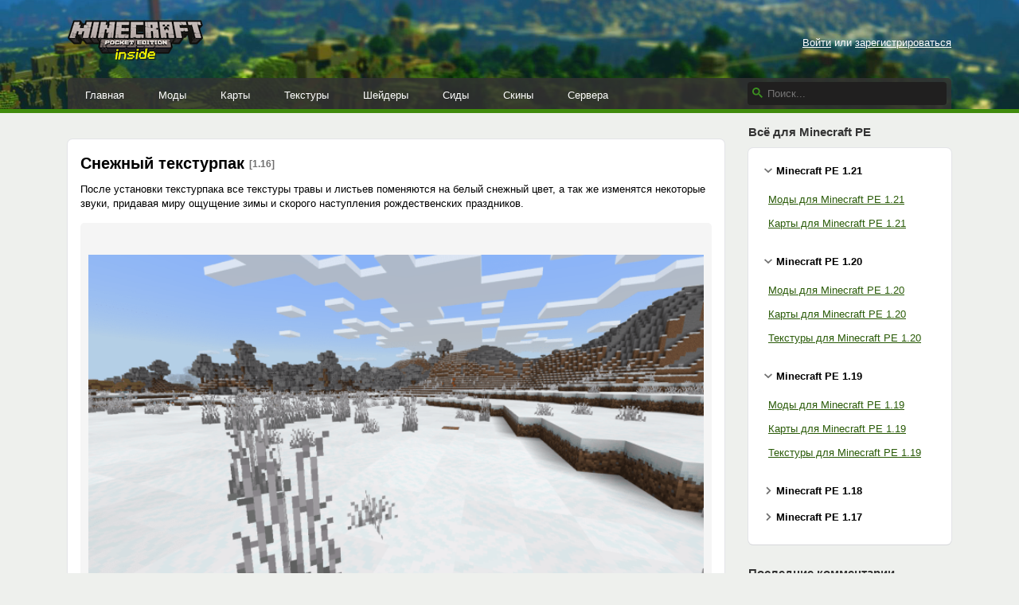

--- FILE ---
content_type: text/html; charset=UTF-8
request_url: https://mcpe-inside.ru/texture-packs/1570-snezhnyy-teksturpak.html
body_size: 7639
content:






<!DOCTYPE html>
<html xmlns="http://www.w3.org/1999/xhtml" lang="ru">
    <head>
        <meta name="viewport" content="width=device-width, initial-scale=1.0">
        <meta http-equiv="Content-Type" content="text/html; charset=utf-8"/>
        <meta http-equiv="Content-Language" content="ru"/>
        <link rel="alternate" type="application/rss+xml" title="Minecraft PE Inside RSS 2.0 Feed" href="https://mcpe-inside.ru/feed/" />
        <link rel="shortcut icon" href="/favicon.png" />
        <meta name="csrf-param" content="_csrf">
<meta name="csrf-token" content="rY0ThtUOdc0a_PZsyP7AYySq2z14oJUwtdfrWZfEUBb__Cq1pGU9q3KTwga-zac0TpyCDSqV5Xzhu5Fp0KwHXg==">

        <meta name="keywords" content="После, некоторые, рождественских, наступления, скорого, ощущение, придавая, звуки, изменятся, установки, снежный, белый, поменяются, листьев, травы, текстуры, текстурпака, праздников">
<meta name="description" content="После установки текстурпака все текстуры травы и листьев поменяются на белый снежный цвет, а так же изменятся некоторые звуки, придавая миру ощущение зимы и скорого наступления рождественски">
<meta property="og:url" content="https://mcpe-inside.ru/texture-packs/1570-snezhnyy-teksturpak.html">
<meta property="og:title" content="Снежный текстурпак">
<link href="https://mcpe-inside.ru/texture-packs/1570-snezhnyy-teksturpak.html" rel="canonical">
<link href="/assets/eb0bb8a983af4d1d85e2c828efa94564.css" rel="stylesheet">
<script src="/assets/c7fc50d6c50f672433631199461616cc.js"></script>
        <title>Снежный текстурпак / Текстуры для Майнкрафт / Minecraft PE Inside</title>
        <script type="application/ld+json">[
    {
        "@context": "http://schema.org",
        "@type": "BreadcrumbList",
        "itemListElement": [
            {
                "@type": "ListItem",
                "position": 1,
                "item": {
                    "@id": "https://mcpe-inside.ru/texture-packs/",
                    "name": "Текстуры"
                }
            }
        ]
    },
    {
        "@context": "http://schema.org",
        "@type": "Article",
        "headline": "Снежный текстурпак",
        "description": "После установки текстурпака все текстуры травы и листьев поменяются на белый снежный цвет, а так же изменятся некоторые звуки, придавая миру ощущение зимы и скорого наступления рождественских праздников.",
        "image": [
            "https://mcpe-inside.ru/uploads/files/2020-10/snow_pack_2.png",
            "https://mcpe-inside.ru/uploads/files/2020-10/snow_pack_3.png"
        ],
        "aggregateRating": {
            "@type": "AggregateRating",
            "bestRating": 5,
            "worstRating": 1,
            "ratingCount": 2,
            "ratingValue": 5
        }
    }
]</script>        <style>
            .responsive_1 { height: 280px; width: 336px; }
            @media (min-width: 1200px) { .responsive_1 { height: 90px; width: 728px; } }
        </style>
                    <script>window.yaContextCb=window.yaContextCb||[]</script>
            <script src="https://yandex.ru/ads/system/context.js" async></script>
            </head>
    <body>
        
        <div class="header">
            <div class="container">
                <a id="logo" href="/"><img alt="Minecraft PE Inside" src="/images/logo.png" width="170" height="53"></a>

                <div class="mobile-buttons">
                                        <div class="mobile-buttons__item mobile-buttons__item_sidebar ">
                        <i class="fa"></i>
                    </div>
                </div>

                <div class="profile-bar">
                                            <a href="/login/">Войти</a> или <a href="/register/">зарегистрироваться</a>
                                    </div>

                                
                <div class="menu">
                    <ul class="menu__items">
                        <li><a href="/">Главная</a></li>
                        <li><a href="/mods/">Моды</a></li>
                        <li><a href="/maps/">Карты</a></li>
                        <li><a href="/texture-packs/">Текстуры</a></li>
                        <li><a href="/shaders/">Шейдеры</a></li>
                        <li><a href="/seeds/">Сиды</a></li>
                        <li><a href="/skins/">Скины</a></li>
                        <li><a href="/top/">Сервера</a></li>
                    </ul>

                    <form class="menu__search search" action="/search/">
                        <svg width="13" height="13" viewBox="0 0 13 13"><path d="m4.8495 7.8226c0.82666 0 1.5262-0.29146 2.0985-0.87438 0.57232-0.58292 0.86378-1.2877 0.87438-2.1144 0.010599-0.82666-0.28086-1.5262-0.87438-2.0985-0.59352-0.57232-1.293-0.86378-2.0985-0.87438-0.8055-0.010599-1.5103 0.28086-2.1144 0.87438-0.60414 0.59352-0.8956 1.293-0.87438 2.0985 0.021197 0.8055 0.31266 1.5103 0.87438 2.1144 0.56172 0.60414 1.2665 0.8956 2.1144 0.87438zm4.4695 0.2115 3.681 3.6819-1.259 1.284-3.6817-3.7 0.0019784-0.69479-0.090043-0.098846c-0.87973 0.76087-1.92 1.1413-3.1207 1.1413-1.3553 0-2.5025-0.46363-3.4417-1.3909s-1.4088-2.0686-1.4088-3.4239c0-1.3553 0.4696-2.4966 1.4088-3.4239 0.9392-0.92727 2.0864-1.3969 3.4417-1.4088 1.3553-0.011889 2.4906 0.45771 3.406 1.4088 0.9154 0.95107 1.379 2.0924 1.3909 3.4239 0 1.2126-0.38043 2.2588-1.1413 3.1385l0.098834 0.090049z"></path></svg>
                        <input type="text" name="q" placeholder="Поиск...">
                    </form>
                </div>
            </div>

            <div class="line"></div>
        </div>

        <div class="content container">
            <div class="row">
                
    <div id="content" class="col-xs-12 col-sm-12 col-md-12 col-lg-8 col-xl-9">
        <div style="clear:both;margin-bottom:20px;margin-top:20px;text-align:center;">
<!-- Yandex.RTB R-A-1615626-8 -->
<div id="yandex_rtb_R-A-1615626-8"></div>
<script>
    window.yaContextCb.push(()=>{
      Ya.Context.AdvManager.render({
        renderTo: "yandex_rtb_R-A-1615626-8",
        blockId: "R-A-1615626-8"
      })
    })
</script>
</div>

<div class="box post post_full">
    <div class="box__heading">
        <h1 class="box__title">
            Снежный текстурпак
            <span class="post__versions">[1.16]</span>
        </h1>
            </div>
    <div class="box__body">
        После установки текстурпака все текстуры травы и листьев поменяются на белый снежный цвет, а так же изменятся некоторые звуки, придавая миру ощущение зимы и скорого наступления рождественских праздников.<br />
<div class="galleria"><a href="/uploads/files/2020-10/snow_pack_2.png"><img src="/uploads/files/2020-10/mini/snow_pack_2.png"></a><a href="/uploads/files/2020-10/snow_pack_3.png"><img src="/uploads/files/2020-10/mini/snow_pack_3.png"></a></div>
<h2>Как установить Снежный текстурпак</h2>

<ol>
	<li>Скачайте текстуру</li>
	<li><a href="/guide/open-addon/" class="open-guid" target="_blank">Откройте её с помощью майнкрафт</a></li>
	<li><a href="/guide/activate-pack/" class="open-guid" target="_blank">Активируйте набор в настройках мира</a></li>
	<li>Готово</li>
</ol>

<h2>Скачать Снежный текстурпак</h2>
<table class="dl"><tr><th class="dl__hicon"></th><th class="dl__hinfo"></th><th class="dl__hsize"></th><th class="dl__hdate"></th></tr><tr class="dl__row"><td class="dl__icon"><a href="https://mcpe-inside.ru/download/1767/">&nbsp;</a></td><td class="dl__info" ><a href="https://mcpe-inside.ru/download/1767/"><span class="dl__link" title="Скачиваний: 667">https://mcpe-inside.ru/download/1767/</span></a></td><td class="dl__size">243,35 КБ</td><td class="dl__date">16 октября 2020</td></tr><tr><th class="dl__hicon"></th><th class="dl__hinfo"></th><th class="dl__hsize"></th><th class="dl__hdate"></th></tr></table>
        <div style="border-top: 1px solid #ECECEC; margin-top: 20px;margin-bottom: 20px;"></div><div style="clear:both;text-align:center;">
<!-- Yandex.RTB R-A-1615626-2 -->
<div id="yandex_rtb_R-A-1615626-2"></div>
<script>
    window.yaContextCb.push(()=>{
      Ya.Context.AdvManager.render({
        renderTo: "yandex_rtb_R-A-1615626-2",
        blockId: "R-A-1615626-2"
      })
    })
</script>
</div>        <div class="info">
            <div class="info__item post__time">16 октября 2020, 09:36</div>
            <nobr>
                <div class="info__item post__views" title="Просмотров: 4 070"><i class="fa fa-eye"></i> 4т</div>
                <div class="info__item post__comments" title="Комментариев"><i class="fa fa-comments"></i> 0</div>
                <div class="info__item post__rating post__rating_rated" title="Лайков" data-id="1570" data-model="post">
                    <i class="fa fa-heart"></i><span class="score">2</span>
                </div>
                            </nobr>
            <div class="info__item post__category">
                <a href="/texture-packs/">Текстуры</a>
                                                    <div class="post__tags">
                                                                                                        <span><a href="/texture-packs/1.16/">1.16</a></span>
                                                                                                                            </div>
                            </div>
        </div>

        <div style="color: #525352;">
            
                            <span style="margin-right: 10px;display: inline-block;">Добавил: <a href="/user/crafter/" style="color: #323332; text-decoration: none;">crafter</a></span>
            
                    </div>
    </div>
</div>


    <script type="text/javascript" src="/js/galleria/galleria.min.js"></script>
    <script type="text/javascript" src="/js/galleria/themes/classic/galleria.classic.js"></script>
    <script type="text/javascript">
        $(document).ready(function() {

            if ($('.galleria').length)
            {
                Galleria.configure({
                    debug: false,

                    thumbCrop: "width",
                    transition: 'fade',
                    height: 0.7
                });

                Galleria.run('.galleria', {
                    extend: function(options) {
                        this.bind('image', function(e) {
                            jQuery(e.imageTarget).click(this.proxy(function() {
                                if ($(window).width() <= 990) {
                                    this.toggleFullscreen();
                                }
                            }));
                        });
                    }
                });
            }

            $(".open-guid").click(function(){
                if ($(window).width() >= 975) {
                    $.fancybox({ type : 'ajax', href : $(this).attr('href'),  width : 600, minWidth: 600, height: 350 });
                    return false;
                }
            });

            $(".post-report").fancybox({ type : 'ajax', width : 600, minWidth: 600, height: 350 });
        });
    </script>


    <div class="row report-grid">
        <div class="col-md-6 report-grid__col1">
            <div class="box">
                <div class="box__body">
                    <a class="box-link box-link_help" style="cursor: default;">
                        <span class="box-link__title translate" style="text-decoration: none; background: url(/images/icons/youtube.png) 0 no-repeat; background-size: 14px;">У вас есть видеообзор на эту публикацию?</span>
                        <span class="box-link__desc translate">
                            Пришлите ссылку на youtube в комментарии!
                        </span>
                    </a>
                </div>
            </div>
        </div>
        <div class="col-md-6 report-grid__col2">
            <div class="box">
                <div class="box__body">
                    <a class="box-link box-link_ajax box-link_report post-report" href="/report/1570/">
                        <span class="box-link__title translate" data-en="Report this Download">Сообщить о публикации:︎</span>
                        <span class="box-link__desc translate"  data-en="Copyrighted, broken, inappropriate? <i>▶</i>">
                            Не работает, есть обновления, претензии авторского права <i>▶&#xFE0E;</i>
                        </span>
                    </a>
                </div>
            </div>
        </div>
    </div>
<div class="box social">
    <div class="box__body">
                    <div style="float: right;">Короткая ссылка: <span class="link link_short">https://mcpe-inside.ru/1570/</span></div>
        
        <script src="https://cdn.jsdelivr.net/npm/yandex-share2/share.js"></script>
        <div class="ya-share2"
                                    data-image="http://mcpe-inside.ru/images/cube_x100.png"
                
                                    data-title="&#1057;&#1085;&#1077;&#1078;&#1085;&#1099;&#1081; &#1090;&#1077;&#1082;&#1089;&#1090;&#1091;&#1088;&#1087;&#1072;&#1082;"
                
                                    data-description="&#1055;&#1086;&#1089;&#1083;&#1077; &#1091;&#1089;&#1090;&#1072;&#1085;&#1086;&#1074;&#1082;&#1080; &#1090;&#1077;&#1082;&#1089;&#1090;&#1091;&#1088;&#1087;&#1072;&#1082;&#1072; &#1074;&#1089;&#1077; &#1090;&#1077;&#1082;&#1089;&#1090;&#1091;&#1088;&#1099; &#1090;&#1088;&#1072;&#1074;&#1099; &#1080; &#1083;&#1080;&#1089;&#1090;&#1100;&#1077;&#1074; &#1087;&#1086;&#1084;&#1077;&#1085;&#1103;&#1102;&#1090;&#1089;&#1103; &#1085;&#1072; &#1073;&#1077;&#1083;&#1099;&#1081; &#1089;&#1085;&#1077;&#1078;&#1085;&#1099;&#1081; &#1094;&#1074;&#1077;&#1090;, &#1072; &#1090;&#1072;&#1082; &#1078;&#1077; &#1080;&#1079;&#1084;&#1077;&#1085;&#1103;&#1090;&#1089;&#1103; &#1085;&#1077;&#1082;&#1086;&#1090;&#1086;&#1088;&#1099;&#1077; &#1079;&#1074;&#1091;&#1082;&#1080;, &#1087;&#1088;&#1080;&#1076;&#1072;&#1074;&#1072;&#1103; &#1084;&#1080;&#1088;&#1091; &#1086;&#1097;&#1091;&#1097;&#1077;&#1085;&#1080;&#1077; &#1079;&#1080;&#1084;&#1099; &#1080; &#1089;&#1082;&#1086;&#1088;&#1086;&#1075;&#1086; &#1085;&#1072;&#1089;&#1090;&#1091;&#1087;&#1083;&#1077;&#1085;&#1080;&#1103; &#1088;&#1086;&#1078;&#1076;&#1077;&#1089;&#1090;&#1074;&#1077;&#1085;&#1089;&#1082;&#1080;&#1093; &#1087;&#1088;&#1072;&#1079;&#1076;&#1085;&#1080;&#1082;&#1086;&#1074;."
                
             data-services="vkontakte,facebook,twitter,moimir,odnoklassniki,viber,telegram"
             data-counter=""
             data-size="m"
        ></div>
    </div>
</div>
    
    <div class="box comments" id="comments">
    <div class="box__body">
        <h2 class="box__title">Комментарии</h2>
        <div id="comments_inside">
            <ol class="comments-list comments-list_striped">
                            </ol>

                            
                
            
                            <div style="padding: 15px 0; text-align: center;">
                    <a href="/login/">Войди</a> или <a href="/register/">зарегистрируйcя</a>, чтобы комментировать.
                </div>
                    </div>
    </div>
</div>

    </div>
    <div id="sidebar" class="col-lg-4 col-xl-3">

        <div class="widget widget_mobile">
            <div class="widget__heading"><div class="widget__title">Меню</div></div>
            <div class="widget__body">
                <ul class="mobile-menu">
                    <li><a href="/mods/"><i class="fa fa-cube" aria-hidden="true"></i>Моды</a></li>
                    <li><a href="/maps/"><i class="fa fa-cube" aria-hidden="true"></i>Карты</a></li>
                    <li><a href="/texture-packs/"><i class="fa fa-cube" aria-hidden="true"></i>Текстуры</a></li>
                    <li><a href="/shaders/"><i class="fa fa-cube" aria-hidden="true"></i>Шейдеры</a></li>
                    <li><a href="/seeds/"><i class="fa fa-cube" aria-hidden="true"></i>Сиды</a></li>
                    <li><a href="/skins/"><i class="fa fa-cube" aria-hidden="true"></i>Скины</a></li>
                    <li><a href="/top/"><i class="fa fa-cube" aria-hidden="true"></i>Сервера</a></li>
                </ul>
            </div>
        </div>

        <div class="widget widget_mobile">
            <div class="widget__heading">
                <div class="widget__title">
                                            Аккаунт
                                    </div>
            </div>
            <div class="widget__body">
                <div class="mobile-profile-bar">
                                            <a href="/login/">Войти</a> или <a href="/register/">зарегистрироваться</a>
                                    </div>
            </div>
        </div>

        <div class="widget widget_tag">
            <div class="widget__heading"><div class="widget__title">Всё для Minecraft PE</div></div>
            <div class="widget__body">

                
                <div class="tag-folder active" data-id="1.21">
                    <div class="tag-folder__name">Minecraft PE 1.21</div>
                    <div class="tag-folder__content">
                        <ul class="tag-menu">
                            <li><a href="/mods/1.21/">Моды для Minecraft PE 1.21</a></li>
                            <li><a href="/maps/1.21/">Карты для Minecraft PE 1.21</a></li>
                        </ul>
                    </div>
                </div>

                <div class="tag-folder active" data-id="1.20">
                    <div class="tag-folder__name">Minecraft PE 1.20</div>
                    <div class="tag-folder__content">
                        <ul class="tag-menu">
                            <li><a href="/mods/1.20/">Моды для Minecraft PE 1.20</a></li>
                            <li><a href="/maps/1.20/">Карты для Minecraft PE 1.20</a></li>
                            <li><a href="/texture-packs/1.20/">Текстуры для Minecraft PE 1.20</a></li>
                        </ul>
                    </div>
                </div>

                <div class="tag-folder active" data-id="1.19">
                    <div class="tag-folder__name">Minecraft PE 1.19</div>
                    <div class="tag-folder__content">
                        <ul class="tag-menu">
                            <li><a href="/mods/1.19/">Моды для Minecraft PE 1.19</a></li>
                            <li><a href="/maps/1.19/">Карты для Minecraft PE 1.19</a></li>
                            <li><a href="/texture-packs/1.19/">Текстуры для Minecraft PE 1.19</a></li>
                        </ul>
                    </div>
                </div>

                <div class="tag-folder" data-id="1.18">
                    <div class="tag-folder__name">Minecraft PE 1.18</div>
                    <div class="tag-folder__content">
                        <ul class="tag-menu">
                            <li><a href="/mods/1.18/">Моды для Minecraft PE 1.18</a></li>
                            <li><a href="/maps/1.18/">Карты для Minecraft PE 1.18</a></li>
                            <li><a href="/texture-packs/1.18/">Текстуры для Minecraft PE 1.18</a></li>
                        </ul>
                    </div>
                </div>

                <div class="tag-folder" data-id="1.17">
                    <div class="tag-folder__name">Minecraft PE 1.17</div>
                    <div class="tag-folder__content">
                        <ul class="tag-menu">
                            <li><a href="/mods/1.17/">Моды для Minecraft PE 1.17</a></li>
                            <li><a href="/maps/1.17/">Карты для Minecraft PE 1.17</a></li>
                            <li><a href="/texture-packs/1.17/">Текстуры для Minecraft PE 1.17</a></li>
                        </ul>
                    </div>
                </div>
            </div>
        </div>

        
            <div class="widget widget_last-comments">
        <div class="widget__heading"><div class="widget__title">Последние комментарии</div></div>
        <div class="widget__body">
            <ol class="comments-list comments-list_wo-avatars">
                                    <li>
                        <div class="comment">
                                                            <a href="/11174/" class="comment__link">Русская Полиция</a>
                                                        <div class="comment__body">
                                <div class="comment__info">
                                    <strong><a href="/user/ali-aldeev-9969/"><img src="/images/icons/oauth/google_oauth.png" class="oauth_mini_icon">ali-aldeev-9969</a></strong>
                                </div>
                                <div class="comment__text"><b>sasha-basalaev</b>, хоть кто-то написал и наверное поставил лайк! Спасибо,за позитивную и правдивую комментарию!</div>
                            </div>
                        </div>
                    </li>
                                    <li>
                        <div class="comment">
                                                            <a href="/9403/" class="comment__link">Веном</a>
                                                        <div class="comment__body">
                                <div class="comment__info">
                                    <strong><a href="/user/Raizin/">Raizin</a></strong>
                                </div>
                                <div class="comment__text">а на пк есть или только на телефоне?</div>
                            </div>
                        </div>
                    </li>
                                    <li>
                        <div class="comment">
                                                            <a href="/skins/5503/" class="comment__link">Компот зеленый</a>
                                                        <div class="comment__body">
                                <div class="comment__info">
                                    <strong><a href="/user/maynkraft-igraem/"><img src="/images/icons/oauth/vkontakte.png" class="oauth_mini_icon">maynkraft-igraem</a></strong>
                                </div>
                                <div class="comment__text">Напишите комменты:) я блогеры</div>
                            </div>
                        </div>
                    </li>
                                    <li>
                        <div class="comment">
                                                            <a href="/11174/" class="comment__link">Русская Полиция</a>
                                                        <div class="comment__body">
                                <div class="comment__info">
                                    <strong><a href="/user/sasha-basalaev/"><img src="/images/icons/oauth/vkontakte.png" class="oauth_mini_icon">sasha-basalaev</a></strong>
                                </div>
                                <div class="comment__text">Это лучший мод</div>
                            </div>
                        </div>
                    </li>
                                    <li>
                        <div class="comment">
                                                            <a href="/7177/" class="comment__link">Хогвартс и его окрестности</a>
                                                        <div class="comment__body">
                                <div class="comment__info">
                                    <strong><a href="/user/vasilisa-klimova/"><img src="/images/icons/oauth/yandex_oauth.png" class="oauth_mini_icon">vasilisa-klimova</a></strong>
                                </div>
                                <div class="comment__text">Карта очень классная! Всё так реалистично, как из оригинальной франшизы. Спасибо большое автору! Есть только одна маленькая просьба:<br>Автор, пожалуйста, добавь сюда спавн нпс, не только Харгида, но и остальных. Потому что я случайно убрала нпс профессора Слизнорта. Может его, как-то можно восстановить, подскажи, пожалуйста? Заранее благодарю.</div>
                            </div>
                        </div>
                    </li>
                                    <li>
                        <div class="comment">
                                                            <a href="/11174/" class="comment__link">Русская Полиция</a>
                                                        <div class="comment__body">
                                <div class="comment__info">
                                    <strong><a href="/user/ali-aldeev-9969/"><img src="/images/icons/oauth/google_oauth.png" class="oauth_mini_icon">ali-aldeev-9969</a></strong>
                                </div>
                                <div class="comment__text">Где лайк?(</div>
                            </div>
                        </div>
                    </li>
                            </ol>
        </div>
    </div>


            </div>

            </div>
        </div>

        <div class="footer container">
            <div>
                <span>2015-2023, mcpe-inside.ru</span>
                <span class="footer__br">&nbsp;</span>
                <span><a href="mailto:admin@mcpe-inside.ru">admin@mcpe-inside.ru</a></span>
                <span class="footer__br">&nbsp;</span>
                <a href="https://vk.com/mcpe_inside_ru" target="_blank">ВКонтакте</a>
                <div class="footer__disclaimer">
                                        <span>Предупреждение: просматривая страницы этого ресурса, Вы автоматически соглашаетесь с</span> <a href="/rules/" target="_blank">Правилами сайта</a>
                </div>
                                
                    <div class="footer__counters">
                        <!-- Rating@Mail.ru logo -->
                        <a href="http://top.mail.ru/jump?from=2701155" style="margin-right: 5px;">
                            <img src="//top-fwz1.mail.ru/counter?id=2701155;t=442;l=1"
                                 style="border:0;" height="31" width="88" alt="Рейтинг@Mail.ru" />
                        </a>
                        <!-- //Rating@Mail.ru logo -->
                        <!--LiveInternet counter-->
                        <a href="//www.liveinternet.ru/click"
                           target="_blank"><img id="licntD4FC" width="31" height="31" style="border:0"
                                                title="LiveInternet"
                                                src="[data-uri]"
                                                alt=""/></a><script>(function(d,s){d.getElementById("licntD4FC").src=
                                "//counter.yadro.ru/hit?t42.5;r"+escape(d.referrer)+
                                ((typeof(s)=="undefined")?"":";s"+s.width+"*"+s.height+"*"+
                                    (s.colorDepth?s.colorDepth:s.pixelDepth))+";u"+escape(d.URL)+
                                ";h"+escape(d.title.substring(0,150))+";"+Math.random()})
                            (document,screen)</script>
                        <!--/LiveInternet-->
                    </div>
                
                            </div>
        </div>

                    
                <script>
                    (function(i,s,o,g,r,a,m){i['GoogleAnalyticsObject']=r;i[r]=i[r]||function(){
                        (i[r].q=i[r].q||[]).push(arguments)},i[r].l=1*new Date();a=s.createElement(o),
                        m=s.getElementsByTagName(o)[0];a.async=1;a.src=g;m.parentNode.insertBefore(a,m)
                    })(window,document,'script','//www.google-analytics.com/analytics.js','ga');

                    ga('create', 'UA-68136687-1', 'auto');
                    ga('send', 'pageview');
                </script>
                <!-- Yandex.Metrika counter -->
                <script type="text/javascript" >
                    (function(m,e,t,r,i,k,a){m[i]=m[i]||function(){(m[i].a=m[i].a||[]).push(arguments)};
                        m[i].l=1*new Date();
                        for (var j = 0; j < document.scripts.length; j++) {if (document.scripts[j].src === r) { return; }}
                        k=e.createElement(t),a=e.getElementsByTagName(t)[0],k.async=1,k.src=r,a.parentNode.insertBefore(k,a)})
                    (window, document, "script", "https://cdn.jsdelivr.net/npm/yandex-metrica-watch/tag.js", "ym");

                    ym(32715850, "init", {
                        clickmap:true,
                        trackLinks:true,
                        accurateTrackBounce:true
                    });
                </script>
                <noscript><div><img src="https://mc.yandex.ru/watch/32715850" style="position:absolute; left:-9999px;" alt="" /></div></noscript>
                <!-- /Yandex.Metrika counter -->
                <!-- Rating@Mail.ru counter -->
                <script type="text/javascript">
                    var _tmr = _tmr || [];
                    _tmr.push({id: "2701155", type: "pageView", start: (new Date()).getTime()});
                    (function (d, w, id) {
                        if (d.getElementById(id)) return;
                        var ts = d.createElement("script"); ts.type = "text/javascript"; ts.async = true; ts.id = id;
                        ts.src = (d.location.protocol == "https:" ? "https:" : "http:") + "//top-fwz1.mail.ru/js/code.js";
                        var f = function () {var s = d.getElementsByTagName("script")[0]; s.parentNode.insertBefore(ts, s);};
                        if (w.opera == "[object Opera]") { d.addEventListener("DOMContentLoaded", f, false); } else { f(); }
                    })(document, window, "topmailru-code");
                </script><noscript><div style="position:absolute;left:-10000px;">
                    <img src="//top-fwz1.mail.ru/counter?id=2701155;js=na" style="border:0;" height="1" width="1" alt="Рейтинг@Mail.ru" />
                </div></noscript>
                <!-- //Rating@Mail.ru counter -->
            
        
                
    </body>
</html>


--- FILE ---
content_type: text/css
request_url: https://mcpe-inside.ru/assets/eb0bb8a983af4d1d85e2c828efa94564.css
body_size: 21605
content:
.container{width:100%;padding-right:15px;padding-left:15px;margin-right:auto;margin-left:auto}@media(min-width:576px){.container{max-width:540px}}@media(min-width:768px){.container{max-width:720px}}@media(min-width:992px){.container{max-width:960px}}@media(min-width:1200px){.container{max-width:1140px}}.container-fluid,.container-xl,.container-lg,.container-md,.container-sm{width:100%;padding-right:15px;padding-left:15px;margin-right:auto;margin-left:auto}@media(min-width:576px){.container-sm,.container{max-width:540px}}@media(min-width:768px){.container-md,.container-sm,.container{max-width:720px}}@media(min-width:992px){.container-lg,.container-md,.container-sm,.container{max-width:960px}}@media(min-width:1200px){.container-xl,.container-lg,.container-md,.container-sm,.container{max-width:1140px}}.row{display:flex;flex-wrap:wrap;margin-right:-15px;margin-left:-15px}.no-gutters{margin-right:0;margin-left:0}.no-gutters>.col,.no-gutters>[class*=col-]{padding-right:0;padding-left:0}.col-xl,.col-xl-auto,.col-xl-12,.col-xl-11,.col-xl-10,.col-xl-9,.col-xl-8,.col-xl-7,.col-xl-6,.col-xl-5,.col-xl-4,.col-xl-3,.col-xl-2,.col-xl-1,.col-lg,.col-lg-auto,.col-lg-12,.col-lg-11,.col-lg-10,.col-lg-9,.col-lg-8,.col-lg-7,.col-lg-6,.col-lg-5,.col-lg-4,.col-lg-3,.col-lg-2,.col-lg-1,.col-md,.col-md-auto,.col-md-12,.col-md-11,.col-md-10,.col-md-9,.col-md-8,.col-md-7,.col-md-6,.col-md-5,.col-md-4,.col-md-3,.col-md-2,.col-md-1,.col-sm,.col-sm-auto,.col-sm-12,.col-sm-11,.col-sm-10,.col-sm-9,.col-sm-8,.col-sm-7,.col-sm-6,.col-sm-5,.col-sm-4,.col-sm-3,.col-sm-2,.col-sm-1,.col,.col-auto,.col-12,.col-11,.col-10,.col-9,.col-8,.col-7,.col-6,.col-5,.col-4,.col-3,.col-2,.col-1{position:relative;width:100%;padding-right:15px;padding-left:15px}.col{flex-basis:0;flex-grow:1;min-width:0;max-width:100%}.row-cols-1>*{flex:0 0 100%;max-width:100%}.row-cols-2>*{flex:0 0 50%;max-width:50%}.row-cols-3>*{flex:0 0 33.3333333333%;max-width:33.3333333333%}.row-cols-4>*{flex:0 0 25%;max-width:25%}.row-cols-5>*{flex:0 0 20%;max-width:20%}.row-cols-6>*{flex:0 0 16.6666666667%;max-width:16.6666666667%}.col-auto{flex:0 0 auto;width:auto;max-width:100%}.col-1{flex:0 0 8.3333333333%;max-width:8.3333333333%}.col-2{flex:0 0 16.6666666667%;max-width:16.6666666667%}.col-3{flex:0 0 25%;max-width:25%}.col-4{flex:0 0 33.3333333333%;max-width:33.3333333333%}.col-5{flex:0 0 41.6666666667%;max-width:41.6666666667%}.col-6{flex:0 0 50%;max-width:50%}.col-7{flex:0 0 58.3333333333%;max-width:58.3333333333%}.col-8{flex:0 0 66.6666666667%;max-width:66.6666666667%}.col-9{flex:0 0 75%;max-width:75%}.col-10{flex:0 0 83.3333333333%;max-width:83.3333333333%}.col-11{flex:0 0 91.6666666667%;max-width:91.6666666667%}.col-12{flex:0 0 100%;max-width:100%}.order-first{order:-1}.order-last{order:13}.order-0{order:0}.order-1{order:1}.order-2{order:2}.order-3{order:3}.order-4{order:4}.order-5{order:5}.order-6{order:6}.order-7{order:7}.order-8{order:8}.order-9{order:9}.order-10{order:10}.order-11{order:11}.order-12{order:12}.offset-1{margin-left:8.3333333333%}.offset-2{margin-left:16.6666666667%}.offset-3{margin-left:25%}.offset-4{margin-left:33.3333333333%}.offset-5{margin-left:41.6666666667%}.offset-6{margin-left:50%}.offset-7{margin-left:58.3333333333%}.offset-8{margin-left:66.6666666667%}.offset-9{margin-left:75%}.offset-10{margin-left:83.3333333333%}.offset-11{margin-left:91.6666666667%}@media(min-width:576px){.col-sm{flex-basis:0;flex-grow:1;min-width:0;max-width:100%}.row-cols-sm-1>*{flex:0 0 100%;max-width:100%}.row-cols-sm-2>*{flex:0 0 50%;max-width:50%}.row-cols-sm-3>*{flex:0 0 33.3333333333%;max-width:33.3333333333%}.row-cols-sm-4>*{flex:0 0 25%;max-width:25%}.row-cols-sm-5>*{flex:0 0 20%;max-width:20%}.row-cols-sm-6>*{flex:0 0 16.6666666667%;max-width:16.6666666667%}.col-sm-auto{flex:0 0 auto;width:auto;max-width:100%}.col-sm-1{flex:0 0 8.3333333333%;max-width:8.3333333333%}.col-sm-2{flex:0 0 16.6666666667%;max-width:16.6666666667%}.col-sm-3{flex:0 0 25%;max-width:25%}.col-sm-4{flex:0 0 33.3333333333%;max-width:33.3333333333%}.col-sm-5{flex:0 0 41.6666666667%;max-width:41.6666666667%}.col-sm-6{flex:0 0 50%;max-width:50%}.col-sm-7{flex:0 0 58.3333333333%;max-width:58.3333333333%}.col-sm-8{flex:0 0 66.6666666667%;max-width:66.6666666667%}.col-sm-9{flex:0 0 75%;max-width:75%}.col-sm-10{flex:0 0 83.3333333333%;max-width:83.3333333333%}.col-sm-11{flex:0 0 91.6666666667%;max-width:91.6666666667%}.col-sm-12{flex:0 0 100%;max-width:100%}.order-sm-first{order:-1}.order-sm-last{order:13}.order-sm-0{order:0}.order-sm-1{order:1}.order-sm-2{order:2}.order-sm-3{order:3}.order-sm-4{order:4}.order-sm-5{order:5}.order-sm-6{order:6}.order-sm-7{order:7}.order-sm-8{order:8}.order-sm-9{order:9}.order-sm-10{order:10}.order-sm-11{order:11}.order-sm-12{order:12}.offset-sm-0{margin-left:0}.offset-sm-1{margin-left:8.3333333333%}.offset-sm-2{margin-left:16.6666666667%}.offset-sm-3{margin-left:25%}.offset-sm-4{margin-left:33.3333333333%}.offset-sm-5{margin-left:41.6666666667%}.offset-sm-6{margin-left:50%}.offset-sm-7{margin-left:58.3333333333%}.offset-sm-8{margin-left:66.6666666667%}.offset-sm-9{margin-left:75%}.offset-sm-10{margin-left:83.3333333333%}.offset-sm-11{margin-left:91.6666666667%}}@media(min-width:768px){.col-md{flex-basis:0;flex-grow:1;min-width:0;max-width:100%}.row-cols-md-1>*{flex:0 0 100%;max-width:100%}.row-cols-md-2>*{flex:0 0 50%;max-width:50%}.row-cols-md-3>*{flex:0 0 33.3333333333%;max-width:33.3333333333%}.row-cols-md-4>*{flex:0 0 25%;max-width:25%}.row-cols-md-5>*{flex:0 0 20%;max-width:20%}.row-cols-md-6>*{flex:0 0 16.6666666667%;max-width:16.6666666667%}.col-md-auto{flex:0 0 auto;width:auto;max-width:100%}.col-md-1{flex:0 0 8.3333333333%;max-width:8.3333333333%}.col-md-2{flex:0 0 16.6666666667%;max-width:16.6666666667%}.col-md-3{flex:0 0 25%;max-width:25%}.col-md-4{flex:0 0 33.3333333333%;max-width:33.3333333333%}.col-md-5{flex:0 0 41.6666666667%;max-width:41.6666666667%}.col-md-6{flex:0 0 50%;max-width:50%}.col-md-7{flex:0 0 58.3333333333%;max-width:58.3333333333%}.col-md-8{flex:0 0 66.6666666667%;max-width:66.6666666667%}.col-md-9{flex:0 0 75%;max-width:75%}.col-md-10{flex:0 0 83.3333333333%;max-width:83.3333333333%}.col-md-11{flex:0 0 91.6666666667%;max-width:91.6666666667%}.col-md-12{flex:0 0 100%;max-width:100%}.order-md-first{order:-1}.order-md-last{order:13}.order-md-0{order:0}.order-md-1{order:1}.order-md-2{order:2}.order-md-3{order:3}.order-md-4{order:4}.order-md-5{order:5}.order-md-6{order:6}.order-md-7{order:7}.order-md-8{order:8}.order-md-9{order:9}.order-md-10{order:10}.order-md-11{order:11}.order-md-12{order:12}.offset-md-0{margin-left:0}.offset-md-1{margin-left:8.3333333333%}.offset-md-2{margin-left:16.6666666667%}.offset-md-3{margin-left:25%}.offset-md-4{margin-left:33.3333333333%}.offset-md-5{margin-left:41.6666666667%}.offset-md-6{margin-left:50%}.offset-md-7{margin-left:58.3333333333%}.offset-md-8{margin-left:66.6666666667%}.offset-md-9{margin-left:75%}.offset-md-10{margin-left:83.3333333333%}.offset-md-11{margin-left:91.6666666667%}}@media(min-width:992px){.col-lg{flex-basis:0;flex-grow:1;min-width:0;max-width:100%}.row-cols-lg-1>*{flex:0 0 100%;max-width:100%}.row-cols-lg-2>*{flex:0 0 50%;max-width:50%}.row-cols-lg-3>*{flex:0 0 33.3333333333%;max-width:33.3333333333%}.row-cols-lg-4>*{flex:0 0 25%;max-width:25%}.row-cols-lg-5>*{flex:0 0 20%;max-width:20%}.row-cols-lg-6>*{flex:0 0 16.6666666667%;max-width:16.6666666667%}.col-lg-auto{flex:0 0 auto;width:auto;max-width:100%}.col-lg-1{flex:0 0 8.3333333333%;max-width:8.3333333333%}.col-lg-2{flex:0 0 16.6666666667%;max-width:16.6666666667%}.col-lg-3{flex:0 0 25%;max-width:25%}.col-lg-4{flex:0 0 33.3333333333%;max-width:33.3333333333%}.col-lg-5{flex:0 0 41.6666666667%;max-width:41.6666666667%}.col-lg-6{flex:0 0 50%;max-width:50%}.col-lg-7{flex:0 0 58.3333333333%;max-width:58.3333333333%}.col-lg-8{flex:0 0 66.6666666667%;max-width:66.6666666667%}.col-lg-9{flex:0 0 75%;max-width:75%}.col-lg-10{flex:0 0 83.3333333333%;max-width:83.3333333333%}.col-lg-11{flex:0 0 91.6666666667%;max-width:91.6666666667%}.col-lg-12{flex:0 0 100%;max-width:100%}.order-lg-first{order:-1}.order-lg-last{order:13}.order-lg-0{order:0}.order-lg-1{order:1}.order-lg-2{order:2}.order-lg-3{order:3}.order-lg-4{order:4}.order-lg-5{order:5}.order-lg-6{order:6}.order-lg-7{order:7}.order-lg-8{order:8}.order-lg-9{order:9}.order-lg-10{order:10}.order-lg-11{order:11}.order-lg-12{order:12}.offset-lg-0{margin-left:0}.offset-lg-1{margin-left:8.3333333333%}.offset-lg-2{margin-left:16.6666666667%}.offset-lg-3{margin-left:25%}.offset-lg-4{margin-left:33.3333333333%}.offset-lg-5{margin-left:41.6666666667%}.offset-lg-6{margin-left:50%}.offset-lg-7{margin-left:58.3333333333%}.offset-lg-8{margin-left:66.6666666667%}.offset-lg-9{margin-left:75%}.offset-lg-10{margin-left:83.3333333333%}.offset-lg-11{margin-left:91.6666666667%}}@media(min-width:1200px){.col-xl{flex-basis:0;flex-grow:1;min-width:0;max-width:100%}.row-cols-xl-1>*{flex:0 0 100%;max-width:100%}.row-cols-xl-2>*{flex:0 0 50%;max-width:50%}.row-cols-xl-3>*{flex:0 0 33.3333333333%;max-width:33.3333333333%}.row-cols-xl-4>*{flex:0 0 25%;max-width:25%}.row-cols-xl-5>*{flex:0 0 20%;max-width:20%}.row-cols-xl-6>*{flex:0 0 16.6666666667%;max-width:16.6666666667%}.col-xl-auto{flex:0 0 auto;width:auto;max-width:100%}.col-xl-1{flex:0 0 8.3333333333%;max-width:8.3333333333%}.col-xl-2{flex:0 0 16.6666666667%;max-width:16.6666666667%}.col-xl-3{flex:0 0 25%;max-width:25%}.col-xl-4{flex:0 0 33.3333333333%;max-width:33.3333333333%}.col-xl-5{flex:0 0 41.6666666667%;max-width:41.6666666667%}.col-xl-6{flex:0 0 50%;max-width:50%}.col-xl-7{flex:0 0 58.3333333333%;max-width:58.3333333333%}.col-xl-8{flex:0 0 66.6666666667%;max-width:66.6666666667%}.col-xl-9{flex:0 0 75%;max-width:75%}.col-xl-10{flex:0 0 83.3333333333%;max-width:83.3333333333%}.col-xl-11{flex:0 0 91.6666666667%;max-width:91.6666666667%}.col-xl-12{flex:0 0 100%;max-width:100%}.order-xl-first{order:-1}.order-xl-last{order:13}.order-xl-0{order:0}.order-xl-1{order:1}.order-xl-2{order:2}.order-xl-3{order:3}.order-xl-4{order:4}.order-xl-5{order:5}.order-xl-6{order:6}.order-xl-7{order:7}.order-xl-8{order:8}.order-xl-9{order:9}.order-xl-10{order:10}.order-xl-11{order:11}.order-xl-12{order:12}.offset-xl-0{margin-left:0}.offset-xl-1{margin-left:8.3333333333%}.offset-xl-2{margin-left:16.6666666667%}.offset-xl-3{margin-left:25%}.offset-xl-4{margin-left:33.3333333333%}.offset-xl-5{margin-left:41.6666666667%}.offset-xl-6{margin-left:50%}.offset-xl-7{margin-left:58.3333333333%}.offset-xl-8{margin-left:66.6666666667%}.offset-xl-9{margin-left:75%}.offset-xl-10{margin-left:83.3333333333%}.offset-xl-11{margin-left:91.6666666667%}}.form-control{display:block;width:100%;height:calc(1.5em+0.75rem+2px);padding:.375rem .75rem;font-size:.75rem;font-weight:400;line-height:1.5;color:#495057;background-color:#fff;background-clip:padding-box;border:1px solid #ced4da;border-radius:.25rem;transition:border-color .15s ease-in-out,box-shadow .15s ease-in-out}@media(prefers-reduced-motion:reduce){.form-control{transition:none}}.form-control::-ms-expand{background-color:transparent;border:0}.form-control:-moz-focusring{color:transparent;text-shadow:0 0 0 #495057}.form-control:focus{color:#495057;background-color:#fff;border-color:#7aed2a;outline:0;box-shadow:0 0 0 .2rem rgba(64,139,12,0.25)}.form-control::placeholder{color:#6c757d;opacity:1}.form-control:disabled,.form-control[readonly]{background-color:#e9ecef;opacity:1}input[type=date].form-control,input[type=time].form-control,input[type=datetime-local].form-control,input[type=month].form-control{appearance:none}select.form-control:focus::-ms-value{color:#495057;background-color:#fff}.form-control-file,.form-control-range{display:block;width:100%}.col-form-label{padding-top:calc(0.375rem+1px);padding-bottom:calc(0.375rem+1px);margin-bottom:0;font-size:inherit;line-height:1.5}.col-form-label-lg{padding-top:calc(0.5rem+1px);padding-bottom:calc(0.5rem+1px);font-size:.9375rem;line-height:1.5}.col-form-label-sm{padding-top:calc(0.25rem+1px);padding-bottom:calc(0.25rem+1px);font-size:.65625rem;line-height:1.5}.form-control-plaintext{display:block;width:100%;padding:.375rem 0;margin-bottom:0;font-size:.75rem;line-height:1.5;color:#212529;background-color:transparent;border:solid transparent;border-width:1px 0}.form-control-plaintext.form-control-sm,.form-control-plaintext.form-control-lg{padding-right:0;padding-left:0}.form-control-sm{height:calc(1.5em+0.5rem+2px);padding:.25rem .5rem;font-size:.65625rem;line-height:1.5;border-radius:.2rem}.form-control-lg{height:calc(1.5em+1rem+2px);padding:.5rem 1rem;font-size:.9375rem;line-height:1.5;border-radius:.3rem}select.form-control[size],select.form-control[multiple]{height:auto}textarea.form-control{height:auto}.form-group{margin-bottom:1rem}.form-text{display:block;margin-top:.25rem}.form-row{display:flex;flex-wrap:wrap;margin-right:-5px;margin-left:-5px}.form-row>.col,.form-row>[class*=col-]{padding-right:5px;padding-left:5px}.form-check{position:relative;display:block;padding-left:1.25rem}.form-check-input{position:absolute;margin-top:.3rem;margin-left:-1.25rem}.form-check-input[disabled] ~ .form-check-label,.form-check-input:disabled ~ .form-check-label{color:#6c757d}.form-check-label{margin-bottom:0}.form-check-inline{display:inline-flex;align-items:center;padding-left:0;margin-right:.75rem}.form-check-inline .form-check-input{position:static;margin-top:0;margin-right:.3125rem;margin-left:0}.valid-feedback{display:none;width:100%;margin-top:.25rem;font-size:80%;color:#28a745}.valid-tooltip{position:absolute;top:100%;z-index:5;display:none;max-width:100%;padding:.25rem .5rem;margin-top:.1rem;font-size:.65625rem;line-height:1.5;color:#fff;background-color:rgba(40,167,69,0.9);border-radius:.25rem}.was-validated :valid ~ .valid-feedback,.was-validated :valid ~ .valid-tooltip,.is-valid ~ .valid-feedback,.is-valid ~ .valid-tooltip{display:block}.was-validated .form-control:valid,.form-control.is-valid{border-color:#28a745;padding-right:calc(1.5em+0.75rem);background-image:url("data:image/svg+xml,%3csvgxmlns='http://www.w3.org/2000/svg'width='8'height='8'viewBox='0088'%3e%3cpathfill='%2328a745'd='M2.36.73L.64.53c-.4-1.04.46-1.41.1-.8l1.11.43.4-3.8c.6-.631.6-.271.2.7l-44.6c-.43.5-.8.4-1.1.1z'/%3e%3c/svg%3e");background-repeat:no-repeat;background-position:right calc(0.375em+0.1875rem) center;background-size:calc(0.75em+0.375rem) calc(0.75em+0.375rem)}.was-validated .form-control:valid:focus,.form-control.is-valid:focus{border-color:#28a745;box-shadow:0 0 0 .2rem rgba(40,167,69,0.25)}.was-validated textarea.form-control:valid,textarea.form-control.is-valid{padding-right:calc(1.5em+0.75rem);background-position:top calc(0.375em+0.1875rem) right calc(0.375em+0.1875rem)}.was-validated .custom-select:valid,.custom-select.is-valid{border-color:#28a745;padding-right:calc(0.75em+2.3125rem);background:url("data:image/svg+xml,%3csvgxmlns='http://www.w3.org/2000/svg'width='4'height='5'viewBox='0045'%3e%3cpathfill='%23343a40'd='M20L02h4zm05L03h4z'/%3e%3c/svg%3e") no-repeat right .75rem center/8px 10px,url("data:image/svg+xml,%3csvgxmlns='http://www.w3.org/2000/svg'width='8'height='8'viewBox='0088'%3e%3cpathfill='%2328a745'd='M2.36.73L.64.53c-.4-1.04.46-1.41.1-.8l1.11.43.4-3.8c.6-.631.6-.271.2.7l-44.6c-.43.5-.8.4-1.1.1z'/%3e%3c/svg%3e") #fff no-repeat center right 1.75rem/calc(0.75em+0.375rem) calc(0.75em+0.375rem)}.was-validated .custom-select:valid:focus,.custom-select.is-valid:focus{border-color:#28a745;box-shadow:0 0 0 .2rem rgba(40,167,69,0.25)}.was-validated .form-check-input:valid ~ .form-check-label,.form-check-input.is-valid ~ .form-check-label{color:#28a745}.was-validated .form-check-input:valid ~ .valid-feedback,.was-validated .form-check-input:valid ~ .valid-tooltip,.form-check-input.is-valid ~ .valid-feedback,.form-check-input.is-valid ~ .valid-tooltip{display:block}.was-validated .custom-control-input:valid ~ .custom-control-label,.custom-control-input.is-valid ~ .custom-control-label{color:#28a745}.was-validated .custom-control-input:valid ~ .custom-control-label::before,.custom-control-input.is-valid ~ .custom-control-label::before{border-color:#28a745}.was-validated .custom-control-input:valid:checked ~ .custom-control-label::before,.custom-control-input.is-valid:checked ~ .custom-control-label::before{border-color:#34ce57;background-color:#34ce57}.was-validated .custom-control-input:valid:focus ~ .custom-control-label::before,.custom-control-input.is-valid:focus ~ .custom-control-label::before{box-shadow:0 0 0 .2rem rgba(40,167,69,0.25)}.was-validated .custom-control-input:valid:focus:not(:checked) ~ .custom-control-label::before,.custom-control-input.is-valid:focus:not(:checked) ~ .custom-control-label::before{border-color:#28a745}.was-validated .custom-file-input:valid ~ .custom-file-label,.custom-file-input.is-valid ~ .custom-file-label{border-color:#28a745}.was-validated .custom-file-input:valid:focus ~ .custom-file-label,.custom-file-input.is-valid:focus ~ .custom-file-label{border-color:#28a745;box-shadow:0 0 0 .2rem rgba(40,167,69,0.25)}.invalid-feedback{display:none;width:100%;margin-top:.25rem;font-size:80%;color:#dc3545}.invalid-tooltip{position:absolute;top:100%;z-index:5;display:none;max-width:100%;padding:.25rem .5rem;margin-top:.1rem;font-size:.65625rem;line-height:1.5;color:#fff;background-color:rgba(220,53,69,0.9);border-radius:.25rem}.was-validated :invalid ~ .invalid-feedback,.was-validated :invalid ~ .invalid-tooltip,.is-invalid ~ .invalid-feedback,.is-invalid ~ .invalid-tooltip{display:block}.was-validated .form-control:invalid,.form-control.is-invalid{border-color:#dc3545;padding-right:calc(1.5em+0.75rem);background-image:url("data:image/svg+xml,%3csvgxmlns='http://www.w3.org/2000/svg'width='12'height='12'fill='none'stroke='%23dc3545'viewBox='001212'%3e%3ccirclecx='6'cy='6'r='4.5'/%3e%3cpathstroke-linejoin='round'd='M5.83.6h.4L66.5z'/%3e%3ccirclecx='6'cy='8.2'r='.6'fill='%23dc3545'stroke='none'/%3e%3c/svg%3e");background-repeat:no-repeat;background-position:right calc(0.375em+0.1875rem) center;background-size:calc(0.75em+0.375rem) calc(0.75em+0.375rem)}.was-validated .form-control:invalid:focus,.form-control.is-invalid:focus{border-color:#dc3545;box-shadow:0 0 0 .2rem rgba(220,53,69,0.25)}.was-validated textarea.form-control:invalid,textarea.form-control.is-invalid{padding-right:calc(1.5em+0.75rem);background-position:top calc(0.375em+0.1875rem) right calc(0.375em+0.1875rem)}.was-validated .custom-select:invalid,.custom-select.is-invalid{border-color:#dc3545;padding-right:calc(0.75em+2.3125rem);background:url("data:image/svg+xml,%3csvgxmlns='http://www.w3.org/2000/svg'width='4'height='5'viewBox='0045'%3e%3cpathfill='%23343a40'd='M20L02h4zm05L03h4z'/%3e%3c/svg%3e") no-repeat right .75rem center/8px 10px,url("data:image/svg+xml,%3csvgxmlns='http://www.w3.org/2000/svg'width='12'height='12'fill='none'stroke='%23dc3545'viewBox='001212'%3e%3ccirclecx='6'cy='6'r='4.5'/%3e%3cpathstroke-linejoin='round'd='M5.83.6h.4L66.5z'/%3e%3ccirclecx='6'cy='8.2'r='.6'fill='%23dc3545'stroke='none'/%3e%3c/svg%3e") #fff no-repeat center right 1.75rem/calc(0.75em+0.375rem) calc(0.75em+0.375rem)}.was-validated .custom-select:invalid:focus,.custom-select.is-invalid:focus{border-color:#dc3545;box-shadow:0 0 0 .2rem rgba(220,53,69,0.25)}.was-validated .form-check-input:invalid ~ .form-check-label,.form-check-input.is-invalid ~ .form-check-label{color:#dc3545}.was-validated .form-check-input:invalid ~ .invalid-feedback,.was-validated .form-check-input:invalid ~ .invalid-tooltip,.form-check-input.is-invalid ~ .invalid-feedback,.form-check-input.is-invalid ~ .invalid-tooltip{display:block}.was-validated .custom-control-input:invalid ~ .custom-control-label,.custom-control-input.is-invalid ~ .custom-control-label{color:#dc3545}.was-validated .custom-control-input:invalid ~ .custom-control-label::before,.custom-control-input.is-invalid ~ .custom-control-label::before{border-color:#dc3545}.was-validated .custom-control-input:invalid:checked ~ .custom-control-label::before,.custom-control-input.is-invalid:checked ~ .custom-control-label::before{border-color:#e4606d;background-color:#e4606d}.was-validated .custom-control-input:invalid:focus ~ .custom-control-label::before,.custom-control-input.is-invalid:focus ~ .custom-control-label::before{box-shadow:0 0 0 .2rem rgba(220,53,69,0.25)}.was-validated .custom-control-input:invalid:focus:not(:checked) ~ .custom-control-label::before,.custom-control-input.is-invalid:focus:not(:checked) ~ .custom-control-label::before{border-color:#dc3545}.was-validated .custom-file-input:invalid ~ .custom-file-label,.custom-file-input.is-invalid ~ .custom-file-label{border-color:#dc3545}.was-validated .custom-file-input:invalid:focus ~ .custom-file-label,.custom-file-input.is-invalid:focus ~ .custom-file-label{border-color:#dc3545;box-shadow:0 0 0 .2rem rgba(220,53,69,0.25)}.form-inline{display:flex;flex-flow:row wrap;align-items:center}.form-inline .form-check{width:100%}@media(min-width:576px){.form-inline label{display:flex;align-items:center;justify-content:center;margin-bottom:0}.form-inline .form-group{display:flex;flex:0 0 auto;flex-flow:row wrap;align-items:center;margin-bottom:0}.form-inline .form-control{display:inline-block;width:auto;vertical-align:middle}.form-inline .form-control-plaintext{display:inline-block}.form-inline .input-group,.form-inline .custom-select{width:auto}.form-inline .form-check{display:flex;align-items:center;justify-content:center;width:auto;padding-left:0}.form-inline .form-check-input{position:relative;flex-shrink:0;margin-top:0;margin-right:.25rem;margin-left:0}.form-inline .custom-control{align-items:center;justify-content:center}.form-inline .custom-control-label{margin-bottom:0}}/*! fancyBox v2.1.5 fancyapps.com | fancyapps.com/fancybox/#license */.fancybox-wrap,.fancybox-skin,.fancybox-outer,.fancybox-inner,.fancybox-image,.fancybox-wrap iframe,.fancybox-wrap object,.fancybox-nav,.fancybox-nav span,.fancybox-tmp{padding:0;margin:0;border:0;outline:0;vertical-align:top}.fancybox-wrap{position:absolute;top:0;left:0;z-index:8020}.fancybox-skin{position:relative;background:#f9f9f9;color:#444;text-shadow:none;-webkit-border-radius:4px;-moz-border-radius:4px;border-radius:4px}.fancybox-opened{z-index:8030}.fancybox-opened .fancybox-skin{-webkit-box-shadow:0 10px 25px rgba(0,0,0,0.5);-moz-box-shadow:0 10px 25px rgba(0,0,0,0.5);box-shadow:0 10px 25px rgba(0,0,0,0.5)}.fancybox-outer,.fancybox-inner{position:relative}.fancybox-inner{overflow:hidden}.fancybox-type-iframe .fancybox-inner{-webkit-overflow-scrolling:touch}.fancybox-error{color:#444;font:14px/20px "Helvetica Neue",Helvetica,Arial,sans-serif;margin:0;padding:15px;white-space:nowrap}.fancybox-image,.fancybox-iframe{display:block;width:100%;height:100%}.fancybox-image{max-width:100%;max-height:100%}#fancybox-loading,.fancybox-close,.fancybox-prev span,.fancybox-next span{background-image:url('../js/fancybox/fancybox_sprite.png')}#fancybox-loading{position:fixed;top:50%;left:50%;margin-top:-22px;margin-left:-22px;background-position:0 -108px;opacity:.8;cursor:pointer;z-index:8060}#fancybox-loading div{width:44px;height:44px;background:url('../js/fancybox/fancybox_loading.gif') center center no-repeat}.fancybox-close{position:absolute;top:-18px;right:-18px;width:36px;height:36px;cursor:pointer;z-index:8040}.fancybox-nav{position:absolute;top:0;width:40%;height:100%;cursor:pointer;text-decoration:none;background:transparent url('../js/fancybox/blank.gif');-webkit-tap-highlight-color:rgba(0,0,0,0);z-index:8040}.fancybox-prev{left:0}.fancybox-next{right:0}.fancybox-nav span{position:absolute;top:50%;width:36px;height:34px;margin-top:-18px;cursor:pointer;z-index:8040;visibility:hidden}.fancybox-prev span{left:10px;background-position:0 -36px}.fancybox-next span{right:10px;background-position:0 -72px}.fancybox-nav:hover span{visibility:visible}.fancybox-tmp{position:absolute;top:-99999px;left:-99999px;visibility:hidden;max-width:99999px;max-height:99999px;overflow:visible !important}.fancybox-lock{overflow:hidden !important;width:auto}.fancybox-lock body{overflow:hidden !important}.fancybox-lock-test{overflow-y:hidden !important}.fancybox-overlay{position:absolute;top:0;left:0;overflow:hidden;display:none;z-index:8010;background:url('../js/fancybox/fancybox_overlay.png')}.fancybox-overlay-fixed{position:fixed;bottom:0;right:0}.fancybox-lock .fancybox-overlay{overflow:auto;overflow-y:scroll}.fancybox-title{visibility:hidden;font:normal 13px/20px "Helvetica Neue",Helvetica,Arial,sans-serif;position:relative;text-shadow:none;z-index:8050}.fancybox-opened .fancybox-title{visibility:visible}.fancybox-title-float-wrap{position:absolute;bottom:0;right:50%;margin-bottom:-35px;z-index:8050;text-align:center}.fancybox-title-float-wrap .child{display:inline-block;margin-right:-100%;padding:2px 20px;background:transparent;background:rgba(0,0,0,0.8);-webkit-border-radius:15px;-moz-border-radius:15px;border-radius:15px;text-shadow:0 1px 2px #222;color:#FFF;font-weight:bold;line-height:24px;white-space:nowrap}.fancybox-title-outside-wrap{position:relative;margin-top:10px;color:#fff}.fancybox-title-inside-wrap{padding-top:10px}.fancybox-title-over-wrap{position:absolute;bottom:0;left:0;color:#fff;padding:10px;background:#000;background:rgba(0,0,0,.8)}@media only screen and (-webkit-min-device-pixel-ratio:1.5),only screen and (min--moz-device-pixel-ratio:1.5),only screen and (min-device-pixel-ratio:1.5){#fancybox-loading,.fancybox-close,.fancybox-prev span,.fancybox-next span{background-image:url('../js/fancybox/fancybox_sprite@2x.png');background-size:44px 152px}#fancybox-loading div{background-image:url('../js/fancybox/fancybox_loading@2x.gif');background-size:24px 24px}}#galleria-loader{height:1px !important}.galleria-theme-classic{position:relative;overflow:hidden;background:#f5f5f5;border-radius:5px}.galleria-theme-classic img{-moz-user-select:none;-webkit-user-select:none;-o-user-select:none}.galleria-theme-classic .galleria-stage{position:absolute;top:10px;bottom:60px;left:10px;right:10px;overflow:hidden}.galleria-theme-classic .galleria-thumbnails-container{height:50px;bottom:0;position:absolute;left:10px;right:10px;z-index:2}.galleria-theme-classic .galleria-carousel .galleria-thumbnails-list{margin-left:30px;margin-right:30px}.galleria-theme-classic .galleria-thumbnails .galleria-image{height:40px;width:60px;background:#000;margin:0 5px 0 0;border:1px solid #000;float:left;cursor:pointer}.galleria-theme-classic .galleria-counter{position:absolute;bottom:10px;left:10px;text-align:right;color:#fff;font:400 11px/1 arial,sans-serif;z-index:1}.galleria-theme-classic .galleria-loader{width:20px;height:20px;position:absolute;top:10px;right:10px;z-index:2;display:none;background:url("/js/galleria/themes/classic/classic-loader.gif") 2px 2px no-repeat}.galleria-theme-classic .galleria-info{width:50%;top:15px;left:15px;z-index:2;position:absolute}.galleria-theme-classic .galleria-info-text{background-color:#000;padding:12px;display:none;zoom:1}.galleria-theme-classic .galleria-info-title{font:700 12px/1.1 arial,sans-serif;margin:0 0 7px;color:#fff}.galleria-theme-classic .galleria-info-description{font:italic 12px/1.4 georgia,serif;margin:0;color:#bbb}.galleria-theme-classic .galleria-info-close{width:9px;height:9px;position:absolute;top:5px;right:5px;background-position:-753px -11px;opacity:.5;filter:alpha(opacity=50);cursor:pointer;display:none}.galleria-theme-classic .notouch .galleria-info-close:hover,.galleria-theme-classic .touch .galleria-info-close:active{opacity:1;filter:alpha(opacity=100)}.galleria-theme-classic .galleria-info-link{background-position:-669px -5px;opacity:.7;filter:alpha(opacity=70);position:absolute;width:20px;height:20px;cursor:pointer;background-color:#000}.galleria-theme-classic.notouch .galleria-info-link:hover,.galleria-theme-classic.touch .galleria-info-link:active{opacity:1;filter:alpha(opacity=100)}.galleria-theme-classic .galleria-image-nav{position:absolute;top:50%;margin-top:-62px;width:100%;height:62px;left:0}.galleria-theme-classic .galleria-image-nav-left,.galleria-theme-classic .galleria-image-nav-right{opacity:.3;filter:alpha(opacity=30);cursor:pointer;width:62px;height:124px;position:absolute;left:10px;z-index:2;background-position:0 46px}.galleria-theme-classic .galleria-image-nav-right{left:auto;right:10px;background-position:-254px 46px;z-index:2}.galleria-theme-classic.notouch .galleria-image-nav-left:hover,.galleria-theme-classic.notouch .galleria-image-nav-right:hover,.galleria-theme-classic.touch .galleria-image-nav-left:active,.galleria-theme-classic.touch .galleria-image-nav-right:active{opacity:1;filter:alpha(opacity=100)}.galleria-theme-classic .galleria-thumb-nav-left,.galleria-theme-classic .galleria-thumb-nav-right{cursor:pointer;display:none;background-position:-495px 5px;position:absolute;left:0;top:0;height:40px;width:23px;z-index:3;opacity:.8;filter:alpha(opacity=80)}.galleria-theme-classic .galleria-thumb-nav-right{background-position:-578px 5px;border-right:0;right:0;left:auto}.galleria-theme-classic .galleria-thumbnails-container .disabled{opacity:.2;filter:alpha(opacity=20);cursor:default}.galleria-theme-classic.notouch .galleria-thumb-nav-left:hover,.galleria-theme-classic.notouch .galleria-thumb-nav-right:hover,.galleria-theme-classic.touch .galleria-thumb-nav-left:active,.galleria-theme-classic.touch .galleria-thumb-nav-right:active{opacity:1;filter:alpha(opacity=100);background-color:#eaeaea}.galleria-theme-classic.notouch .galleria-thumbnails-container .disabled:hover{opacity:.2;filter:alpha(opacity=20);background-color:transparent}.galleria-theme-classic .galleria-carousel .galleria-thumb-nav-left,.galleria-theme-classic .galleria-carousel .galleria-thumb-nav-right{display:block}.galleria-theme-classic .galleria-image-nav-left,.galleria-theme-classic .galleria-image-nav-right,.galleria-theme-classic .galleria-info-close,.galleria-theme-classic .galleria-info-link,.galleria-theme-classic .galleria-thumb-nav-left,.galleria-theme-classic .galleria-thumb-nav-right{background-image:url("/js/galleria/themes/classic/classic-map.png");background-repeat:no-repeat}.galleria-theme-classic.galleria-container.videoplay .galleria-counter,.galleria-theme-classic.galleria-container.videoplay .galleria-info{display:none !important}/*!
 *  Font Awesome 4.7.0 by @davegandy - http://fontawesome.io - @fontawesome
 *  License - http://fontawesome.io/license (Font: SIL OFL 1.1, CSS: MIT License)
 */@font-face{font-family:'FontAwesome';src:url('../fonts/font-awesome/fonts/fontawesome-webfont.eot?v=4.7.0');src:url('../fonts/font-awesome/fonts/fontawesome-webfont.eot?#iefix&v=4.7.0') format('embedded-opentype'),url('../fonts/font-awesome/fonts/fontawesome-webfont.woff2?v=4.7.0') format('woff2'),url('../fonts/font-awesome/fonts/fontawesome-webfont.woff?v=4.7.0') format('woff'),url('../fonts/font-awesome/fonts/fontawesome-webfont.ttf?v=4.7.0') format('truetype'),url('../fonts/font-awesome/fonts/fontawesome-webfont.svg?v=4.7.0#fontawesomeregular') format('svg');font-weight:normal;font-style:normal;font-display:swap}.fa{display:inline-block;font:normal normal normal 14px/1 FontAwesome;font-size:inherit;text-rendering:auto;-webkit-font-smoothing:antialiased;-moz-osx-font-smoothing:grayscale}.fa-lg{font-size:1.33333333em;line-height:.75em;vertical-align:-15%}.fa-2x{font-size:2em}.fa-3x{font-size:3em}.fa-4x{font-size:4em}.fa-5x{font-size:5em}.fa-fw{width:1.28571429em;text-align:center}.fa-ul{padding-left:0;margin-left:2.14285714em;list-style-type:none}.fa-ul>li{position:relative}.fa-li{position:absolute;left:-2.14285714em;width:2.14285714em;top:.14285714em;text-align:center}.fa-li.fa-lg{left:-1.85714286em}.fa-border{padding:.2em .25em .15em;border:solid .08em #eee;border-radius:.1em}.fa-pull-left{float:left}.fa-pull-right{float:right}.fa.fa-pull-left{margin-right:.3em}.fa.fa-pull-right{margin-left:.3em}.pull-right{float:right}.pull-left{float:left}.fa.pull-left{margin-right:.3em}.fa.pull-right{margin-left:.3em}.fa-spin{-webkit-animation:fa-spin 2s infinite linear;animation:fa-spin 2s infinite linear}.fa-pulse{-webkit-animation:fa-spin 1s infinite steps(8);animation:fa-spin 1s infinite steps(8)}@-webkit-keyframes fa-spin{0{-webkit-transform:rotate(0);transform:rotate(0)}100%{-webkit-transform:rotate(359deg);transform:rotate(359deg)}}@keyframes fa-spin{0{-webkit-transform:rotate(0);transform:rotate(0)}100%{-webkit-transform:rotate(359deg);transform:rotate(359deg)}}.fa-rotate-90{-ms-filter:"progid:DXImageTransform.Microsoft.BasicImage(rotation=1)";-webkit-transform:rotate(90deg);-ms-transform:rotate(90deg);transform:rotate(90deg)}.fa-rotate-180{-ms-filter:"progid:DXImageTransform.Microsoft.BasicImage(rotation=2)";-webkit-transform:rotate(180deg);-ms-transform:rotate(180deg);transform:rotate(180deg)}.fa-rotate-270{-ms-filter:"progid:DXImageTransform.Microsoft.BasicImage(rotation=3)";-webkit-transform:rotate(270deg);-ms-transform:rotate(270deg);transform:rotate(270deg)}.fa-flip-horizontal{-ms-filter:"progid:DXImageTransform.Microsoft.BasicImage(rotation=0, mirror=1)";-webkit-transform:scale(-1,1);-ms-transform:scale(-1,1);transform:scale(-1,1)}.fa-flip-vertical{-ms-filter:"progid:DXImageTransform.Microsoft.BasicImage(rotation=2, mirror=1)";-webkit-transform:scale(1,-1);-ms-transform:scale(1,-1);transform:scale(1,-1)}:root .fa-rotate-90,:root .fa-rotate-180,:root .fa-rotate-270,:root .fa-flip-horizontal,:root .fa-flip-vertical{filter:none}.fa-stack{position:relative;display:inline-block;width:2em;height:2em;line-height:2em;vertical-align:middle}.fa-stack-1x,.fa-stack-2x{position:absolute;left:0;width:100%;text-align:center}.fa-stack-1x{line-height:inherit}.fa-stack-2x{font-size:2em}.fa-inverse{color:#fff}.fa-glass:before{content:"\f000"}.fa-music:before{content:"\f001"}.fa-search:before{content:"\f002"}.fa-envelope-o:before{content:"\f003"}.fa-heart:before{content:"\f004"}.fa-star:before{content:"\f005"}.fa-star-o:before{content:"\f006"}.fa-user:before{content:"\f007"}.fa-film:before{content:"\f008"}.fa-th-large:before{content:"\f009"}.fa-th:before{content:"\f00a"}.fa-th-list:before{content:"\f00b"}.fa-check:before{content:"\f00c"}.fa-remove:before,.fa-close:before,.fa-times:before{content:"\f00d"}.fa-search-plus:before{content:"\f00e"}.fa-search-minus:before{content:"\f010"}.fa-power-off:before{content:"\f011"}.fa-signal:before{content:"\f012"}.fa-gear:before,.fa-cog:before{content:"\f013"}.fa-trash-o:before{content:"\f014"}.fa-home:before{content:"\f015"}.fa-file-o:before{content:"\f016"}.fa-clock-o:before{content:"\f017"}.fa-road:before{content:"\f018"}.fa-download:before{content:"\f019"}.fa-arrow-circle-o-down:before{content:"\f01a"}.fa-arrow-circle-o-up:before{content:"\f01b"}.fa-inbox:before{content:"\f01c"}.fa-play-circle-o:before{content:"\f01d"}.fa-rotate-right:before,.fa-repeat:before{content:"\f01e"}.fa-refresh:before{content:"\f021"}.fa-list-alt:before{content:"\f022"}.fa-lock:before{content:"\f023"}.fa-flag:before{content:"\f024"}.fa-headphones:before{content:"\f025"}.fa-volume-off:before{content:"\f026"}.fa-volume-down:before{content:"\f027"}.fa-volume-up:before{content:"\f028"}.fa-qrcode:before{content:"\f029"}.fa-barcode:before{content:"\f02a"}.fa-tag:before{content:"\f02b"}.fa-tags:before{content:"\f02c"}.fa-book:before{content:"\f02d"}.fa-bookmark:before{content:"\f02e"}.fa-print:before{content:"\f02f"}.fa-camera:before{content:"\f030"}.fa-font:before{content:"\f031"}.fa-bold:before{content:"\f032"}.fa-italic:before{content:"\f033"}.fa-text-height:before{content:"\f034"}.fa-text-width:before{content:"\f035"}.fa-align-left:before{content:"\f036"}.fa-align-center:before{content:"\f037"}.fa-align-right:before{content:"\f038"}.fa-align-justify:before{content:"\f039"}.fa-list:before{content:"\f03a"}.fa-dedent:before,.fa-outdent:before{content:"\f03b"}.fa-indent:before{content:"\f03c"}.fa-video-camera:before{content:"\f03d"}.fa-photo:before,.fa-image:before,.fa-picture-o:before{content:"\f03e"}.fa-pencil:before{content:"\f040"}.fa-map-marker:before{content:"\f041"}.fa-adjust:before{content:"\f042"}.fa-tint:before{content:"\f043"}.fa-edit:before,.fa-pencil-square-o:before{content:"\f044"}.fa-share-square-o:before{content:"\f045"}.fa-check-square-o:before{content:"\f046"}.fa-arrows:before{content:"\f047"}.fa-step-backward:before{content:"\f048"}.fa-fast-backward:before{content:"\f049"}.fa-backward:before{content:"\f04a"}.fa-play:before{content:"\f04b"}.fa-pause:before{content:"\f04c"}.fa-stop:before{content:"\f04d"}.fa-forward:before{content:"\f04e"}.fa-fast-forward:before{content:"\f050"}.fa-step-forward:before{content:"\f051"}.fa-eject:before{content:"\f052"}.fa-chevron-left:before{content:"\f053"}.fa-chevron-right:before{content:"\f054"}.fa-plus-circle:before{content:"\f055"}.fa-minus-circle:before{content:"\f056"}.fa-times-circle:before{content:"\f057"}.fa-check-circle:before{content:"\f058"}.fa-question-circle:before{content:"\f059"}.fa-info-circle:before{content:"\f05a"}.fa-crosshairs:before{content:"\f05b"}.fa-times-circle-o:before{content:"\f05c"}.fa-check-circle-o:before{content:"\f05d"}.fa-ban:before{content:"\f05e"}.fa-arrow-left:before{content:"\f060"}.fa-arrow-right:before{content:"\f061"}.fa-arrow-up:before{content:"\f062"}.fa-arrow-down:before{content:"\f063"}.fa-mail-forward:before,.fa-share:before{content:"\f064"}.fa-expand:before{content:"\f065"}.fa-compress:before{content:"\f066"}.fa-plus:before{content:"\f067"}.fa-minus:before{content:"\f068"}.fa-asterisk:before{content:"\f069"}.fa-exclamation-circle:before{content:"\f06a"}.fa-gift:before{content:"\f06b"}.fa-leaf:before{content:"\f06c"}.fa-fire:before{content:"\f06d"}.fa-eye:before{content:"\f06e"}.fa-eye-slash:before{content:"\f070"}.fa-warning:before,.fa-exclamation-triangle:before{content:"\f071"}.fa-plane:before{content:"\f072"}.fa-calendar:before{content:"\f073"}.fa-random:before{content:"\f074"}.fa-comment:before{content:"\f075"}.fa-magnet:before{content:"\f076"}.fa-chevron-up:before{content:"\f077"}.fa-chevron-down:before{content:"\f078"}.fa-retweet:before{content:"\f079"}.fa-shopping-cart:before{content:"\f07a"}.fa-folder:before{content:"\f07b"}.fa-folder-open:before{content:"\f07c"}.fa-arrows-v:before{content:"\f07d"}.fa-arrows-h:before{content:"\f07e"}.fa-bar-chart-o:before,.fa-bar-chart:before{content:"\f080"}.fa-twitter-square:before{content:"\f081"}.fa-facebook-square:before{content:"\f082"}.fa-camera-retro:before{content:"\f083"}.fa-key:before{content:"\f084"}.fa-gears:before,.fa-cogs:before{content:"\f085"}.fa-comments:before{content:"\f086"}.fa-thumbs-o-up:before{content:"\f087"}.fa-thumbs-o-down:before{content:"\f088"}.fa-star-half:before{content:"\f089"}.fa-heart-o:before{content:"\f08a"}.fa-sign-out:before{content:"\f08b"}.fa-linkedin-square:before{content:"\f08c"}.fa-thumb-tack:before{content:"\f08d"}.fa-external-link:before{content:"\f08e"}.fa-sign-in:before{content:"\f090"}.fa-trophy:before{content:"\f091"}.fa-github-square:before{content:"\f092"}.fa-upload:before{content:"\f093"}.fa-lemon-o:before{content:"\f094"}.fa-phone:before{content:"\f095"}.fa-square-o:before{content:"\f096"}.fa-bookmark-o:before{content:"\f097"}.fa-phone-square:before{content:"\f098"}.fa-twitter:before{content:"\f099"}.fa-facebook-f:before,.fa-facebook:before{content:"\f09a"}.fa-github:before{content:"\f09b"}.fa-unlock:before{content:"\f09c"}.fa-credit-card:before{content:"\f09d"}.fa-feed:before,.fa-rss:before{content:"\f09e"}.fa-hdd-o:before{content:"\f0a0"}.fa-bullhorn:before{content:"\f0a1"}.fa-bell:before{content:"\f0f3"}.fa-certificate:before{content:"\f0a3"}.fa-hand-o-right:before{content:"\f0a4"}.fa-hand-o-left:before{content:"\f0a5"}.fa-hand-o-up:before{content:"\f0a6"}.fa-hand-o-down:before{content:"\f0a7"}.fa-arrow-circle-left:before{content:"\f0a8"}.fa-arrow-circle-right:before{content:"\f0a9"}.fa-arrow-circle-up:before{content:"\f0aa"}.fa-arrow-circle-down:before{content:"\f0ab"}.fa-globe:before{content:"\f0ac"}.fa-wrench:before{content:"\f0ad"}.fa-tasks:before{content:"\f0ae"}.fa-filter:before{content:"\f0b0"}.fa-briefcase:before{content:"\f0b1"}.fa-arrows-alt:before{content:"\f0b2"}.fa-group:before,.fa-users:before{content:"\f0c0"}.fa-chain:before,.fa-link:before{content:"\f0c1"}.fa-cloud:before{content:"\f0c2"}.fa-flask:before{content:"\f0c3"}.fa-cut:before,.fa-scissors:before{content:"\f0c4"}.fa-copy:before,.fa-files-o:before{content:"\f0c5"}.fa-paperclip:before{content:"\f0c6"}.fa-save:before,.fa-floppy-o:before{content:"\f0c7"}.fa-square:before{content:"\f0c8"}.fa-navicon:before,.fa-reorder:before,.fa-bars:before{content:"\f0c9"}.fa-list-ul:before{content:"\f0ca"}.fa-list-ol:before{content:"\f0cb"}.fa-strikethrough:before{content:"\f0cc"}.fa-underline:before{content:"\f0cd"}.fa-table:before{content:"\f0ce"}.fa-magic:before{content:"\f0d0"}.fa-truck:before{content:"\f0d1"}.fa-pinterest:before{content:"\f0d2"}.fa-pinterest-square:before{content:"\f0d3"}.fa-google-plus-square:before{content:"\f0d4"}.fa-google-plus:before{content:"\f0d5"}.fa-money:before{content:"\f0d6"}.fa-caret-down:before{content:"\f0d7"}.fa-caret-up:before{content:"\f0d8"}.fa-caret-left:before{content:"\f0d9"}.fa-caret-right:before{content:"\f0da"}.fa-columns:before{content:"\f0db"}.fa-unsorted:before,.fa-sort:before{content:"\f0dc"}.fa-sort-down:before,.fa-sort-desc:before{content:"\f0dd"}.fa-sort-up:before,.fa-sort-asc:before{content:"\f0de"}.fa-envelope:before{content:"\f0e0"}.fa-linkedin:before{content:"\f0e1"}.fa-rotate-left:before,.fa-undo:before{content:"\f0e2"}.fa-legal:before,.fa-gavel:before{content:"\f0e3"}.fa-dashboard:before,.fa-tachometer:before{content:"\f0e4"}.fa-comment-o:before{content:"\f0e5"}.fa-comments-o:before{content:"\f0e6"}.fa-flash:before,.fa-bolt:before{content:"\f0e7"}.fa-sitemap:before{content:"\f0e8"}.fa-umbrella:before{content:"\f0e9"}.fa-paste:before,.fa-clipboard:before{content:"\f0ea"}.fa-lightbulb-o:before{content:"\f0eb"}.fa-exchange:before{content:"\f0ec"}.fa-cloud-download:before{content:"\f0ed"}.fa-cloud-upload:before{content:"\f0ee"}.fa-user-md:before{content:"\f0f0"}.fa-stethoscope:before{content:"\f0f1"}.fa-suitcase:before{content:"\f0f2"}.fa-bell-o:before{content:"\f0a2"}.fa-coffee:before{content:"\f0f4"}.fa-cutlery:before{content:"\f0f5"}.fa-file-text-o:before{content:"\f0f6"}.fa-building-o:before{content:"\f0f7"}.fa-hospital-o:before{content:"\f0f8"}.fa-ambulance:before{content:"\f0f9"}.fa-medkit:before{content:"\f0fa"}.fa-fighter-jet:before{content:"\f0fb"}.fa-beer:before{content:"\f0fc"}.fa-h-square:before{content:"\f0fd"}.fa-plus-square:before{content:"\f0fe"}.fa-angle-double-left:before{content:"\f100"}.fa-angle-double-right:before{content:"\f101"}.fa-angle-double-up:before{content:"\f102"}.fa-angle-double-down:before{content:"\f103"}.fa-angle-left:before{content:"\f104"}.fa-angle-right:before{content:"\f105"}.fa-angle-up:before{content:"\f106"}.fa-angle-down:before{content:"\f107"}.fa-desktop:before{content:"\f108"}.fa-laptop:before{content:"\f109"}.fa-tablet:before{content:"\f10a"}.fa-mobile-phone:before,.fa-mobile:before{content:"\f10b"}.fa-circle-o:before{content:"\f10c"}.fa-quote-left:before{content:"\f10d"}.fa-quote-right:before{content:"\f10e"}.fa-spinner:before{content:"\f110"}.fa-circle:before{content:"\f111"}.fa-mail-reply:before,.fa-reply:before{content:"\f112"}.fa-github-alt:before{content:"\f113"}.fa-folder-o:before{content:"\f114"}.fa-folder-open-o:before{content:"\f115"}.fa-smile-o:before{content:"\f118"}.fa-frown-o:before{content:"\f119"}.fa-meh-o:before{content:"\f11a"}.fa-gamepad:before{content:"\f11b"}.fa-keyboard-o:before{content:"\f11c"}.fa-flag-o:before{content:"\f11d"}.fa-flag-checkered:before{content:"\f11e"}.fa-terminal:before{content:"\f120"}.fa-code:before{content:"\f121"}.fa-mail-reply-all:before,.fa-reply-all:before{content:"\f122"}.fa-star-half-empty:before,.fa-star-half-full:before,.fa-star-half-o:before{content:"\f123"}.fa-location-arrow:before{content:"\f124"}.fa-crop:before{content:"\f125"}.fa-code-fork:before{content:"\f126"}.fa-unlink:before,.fa-chain-broken:before{content:"\f127"}.fa-question:before{content:"\f128"}.fa-info:before{content:"\f129"}.fa-exclamation:before{content:"\f12a"}.fa-superscript:before{content:"\f12b"}.fa-subscript:before{content:"\f12c"}.fa-eraser:before{content:"\f12d"}.fa-puzzle-piece:before{content:"\f12e"}.fa-microphone:before{content:"\f130"}.fa-microphone-slash:before{content:"\f131"}.fa-shield:before{content:"\f132"}.fa-calendar-o:before{content:"\f133"}.fa-fire-extinguisher:before{content:"\f134"}.fa-rocket:before{content:"\f135"}.fa-maxcdn:before{content:"\f136"}.fa-chevron-circle-left:before{content:"\f137"}.fa-chevron-circle-right:before{content:"\f138"}.fa-chevron-circle-up:before{content:"\f139"}.fa-chevron-circle-down:before{content:"\f13a"}.fa-html5:before{content:"\f13b"}.fa-css3:before{content:"\f13c"}.fa-anchor:before{content:"\f13d"}.fa-unlock-alt:before{content:"\f13e"}.fa-bullseye:before{content:"\f140"}.fa-ellipsis-h:before{content:"\f141"}.fa-ellipsis-v:before{content:"\f142"}.fa-rss-square:before{content:"\f143"}.fa-play-circle:before{content:"\f144"}.fa-ticket:before{content:"\f145"}.fa-minus-square:before{content:"\f146"}.fa-minus-square-o:before{content:"\f147"}.fa-level-up:before{content:"\f148"}.fa-level-down:before{content:"\f149"}.fa-check-square:before{content:"\f14a"}.fa-pencil-square:before{content:"\f14b"}.fa-external-link-square:before{content:"\f14c"}.fa-share-square:before{content:"\f14d"}.fa-compass:before{content:"\f14e"}.fa-toggle-down:before,.fa-caret-square-o-down:before{content:"\f150"}.fa-toggle-up:before,.fa-caret-square-o-up:before{content:"\f151"}.fa-toggle-right:before,.fa-caret-square-o-right:before{content:"\f152"}.fa-euro:before,.fa-eur:before{content:"\f153"}.fa-gbp:before{content:"\f154"}.fa-dollar:before,.fa-usd:before{content:"\f155"}.fa-rupee:before,.fa-inr:before{content:"\f156"}.fa-cny:before,.fa-rmb:before,.fa-yen:before,.fa-jpy:before{content:"\f157"}.fa-ruble:before,.fa-rouble:before,.fa-rub:before{content:"\f158"}.fa-won:before,.fa-krw:before{content:"\f159"}.fa-bitcoin:before,.fa-btc:before{content:"\f15a"}.fa-file:before{content:"\f15b"}.fa-file-text:before{content:"\f15c"}.fa-sort-alpha-asc:before{content:"\f15d"}.fa-sort-alpha-desc:before{content:"\f15e"}.fa-sort-amount-asc:before{content:"\f160"}.fa-sort-amount-desc:before{content:"\f161"}.fa-sort-numeric-asc:before{content:"\f162"}.fa-sort-numeric-desc:before{content:"\f163"}.fa-thumbs-up:before{content:"\f164"}.fa-thumbs-down:before{content:"\f165"}.fa-youtube-square:before{content:"\f166"}.fa-youtube:before{content:"\f167"}.fa-xing:before{content:"\f168"}.fa-xing-square:before{content:"\f169"}.fa-youtube-play:before{content:"\f16a"}.fa-dropbox:before{content:"\f16b"}.fa-stack-overflow:before{content:"\f16c"}.fa-instagram:before{content:"\f16d"}.fa-flickr:before{content:"\f16e"}.fa-adn:before{content:"\f170"}.fa-bitbucket:before{content:"\f171"}.fa-bitbucket-square:before{content:"\f172"}.fa-tumblr:before{content:"\f173"}.fa-tumblr-square:before{content:"\f174"}.fa-long-arrow-down:before{content:"\f175"}.fa-long-arrow-up:before{content:"\f176"}.fa-long-arrow-left:before{content:"\f177"}.fa-long-arrow-right:before{content:"\f178"}.fa-apple:before{content:"\f179"}.fa-windows:before{content:"\f17a"}.fa-android:before{content:"\f17b"}.fa-linux:before{content:"\f17c"}.fa-dribbble:before{content:"\f17d"}.fa-skype:before{content:"\f17e"}.fa-foursquare:before{content:"\f180"}.fa-trello:before{content:"\f181"}.fa-female:before{content:"\f182"}.fa-male:before{content:"\f183"}.fa-gittip:before,.fa-gratipay:before{content:"\f184"}.fa-sun-o:before{content:"\f185"}.fa-moon-o:before{content:"\f186"}.fa-archive:before{content:"\f187"}.fa-bug:before{content:"\f188"}.fa-vk:before{content:"\f189"}.fa-weibo:before{content:"\f18a"}.fa-renren:before{content:"\f18b"}.fa-pagelines:before{content:"\f18c"}.fa-stack-exchange:before{content:"\f18d"}.fa-arrow-circle-o-right:before{content:"\f18e"}.fa-arrow-circle-o-left:before{content:"\f190"}.fa-toggle-left:before,.fa-caret-square-o-left:before{content:"\f191"}.fa-dot-circle-o:before{content:"\f192"}.fa-wheelchair:before{content:"\f193"}.fa-vimeo-square:before{content:"\f194"}.fa-turkish-lira:before,.fa-try:before{content:"\f195"}.fa-plus-square-o:before{content:"\f196"}.fa-space-shuttle:before{content:"\f197"}.fa-slack:before{content:"\f198"}.fa-envelope-square:before{content:"\f199"}.fa-wordpress:before{content:"\f19a"}.fa-openid:before{content:"\f19b"}.fa-institution:before,.fa-bank:before,.fa-university:before{content:"\f19c"}.fa-mortar-board:before,.fa-graduation-cap:before{content:"\f19d"}.fa-yahoo:before{content:"\f19e"}.fa-google:before{content:"\f1a0"}.fa-reddit:before{content:"\f1a1"}.fa-reddit-square:before{content:"\f1a2"}.fa-stumbleupon-circle:before{content:"\f1a3"}.fa-stumbleupon:before{content:"\f1a4"}.fa-delicious:before{content:"\f1a5"}.fa-digg:before{content:"\f1a6"}.fa-pied-piper-pp:before{content:"\f1a7"}.fa-pied-piper-alt:before{content:"\f1a8"}.fa-drupal:before{content:"\f1a9"}.fa-joomla:before{content:"\f1aa"}.fa-language:before{content:"\f1ab"}.fa-fax:before{content:"\f1ac"}.fa-building:before{content:"\f1ad"}.fa-child:before{content:"\f1ae"}.fa-paw:before{content:"\f1b0"}.fa-spoon:before{content:"\f1b1"}.fa-cube:before{content:"\f1b2"}.fa-cubes:before{content:"\f1b3"}.fa-behance:before{content:"\f1b4"}.fa-behance-square:before{content:"\f1b5"}.fa-steam:before{content:"\f1b6"}.fa-steam-square:before{content:"\f1b7"}.fa-recycle:before{content:"\f1b8"}.fa-automobile:before,.fa-car:before{content:"\f1b9"}.fa-cab:before,.fa-taxi:before{content:"\f1ba"}.fa-tree:before{content:"\f1bb"}.fa-spotify:before{content:"\f1bc"}.fa-deviantart:before{content:"\f1bd"}.fa-soundcloud:before{content:"\f1be"}.fa-database:before{content:"\f1c0"}.fa-file-pdf-o:before{content:"\f1c1"}.fa-file-word-o:before{content:"\f1c2"}.fa-file-excel-o:before{content:"\f1c3"}.fa-file-powerpoint-o:before{content:"\f1c4"}.fa-file-photo-o:before,.fa-file-picture-o:before,.fa-file-image-o:before{content:"\f1c5"}.fa-file-zip-o:before,.fa-file-archive-o:before{content:"\f1c6"}.fa-file-sound-o:before,.fa-file-audio-o:before{content:"\f1c7"}.fa-file-movie-o:before,.fa-file-video-o:before{content:"\f1c8"}.fa-file-code-o:before{content:"\f1c9"}.fa-vine:before{content:"\f1ca"}.fa-codepen:before{content:"\f1cb"}.fa-jsfiddle:before{content:"\f1cc"}.fa-life-bouy:before,.fa-life-buoy:before,.fa-life-saver:before,.fa-support:before,.fa-life-ring:before{content:"\f1cd"}.fa-circle-o-notch:before{content:"\f1ce"}.fa-ra:before,.fa-resistance:before,.fa-rebel:before{content:"\f1d0"}.fa-ge:before,.fa-empire:before{content:"\f1d1"}.fa-git-square:before{content:"\f1d2"}.fa-git:before{content:"\f1d3"}.fa-y-combinator-square:before,.fa-yc-square:before,.fa-hacker-news:before{content:"\f1d4"}.fa-tencent-weibo:before{content:"\f1d5"}.fa-qq:before{content:"\f1d6"}.fa-wechat:before,.fa-weixin:before{content:"\f1d7"}.fa-send:before,.fa-paper-plane:before{content:"\f1d8"}.fa-send-o:before,.fa-paper-plane-o:before{content:"\f1d9"}.fa-history:before{content:"\f1da"}.fa-circle-thin:before{content:"\f1db"}.fa-header:before{content:"\f1dc"}.fa-paragraph:before{content:"\f1dd"}.fa-sliders:before{content:"\f1de"}.fa-share-alt:before{content:"\f1e0"}.fa-share-alt-square:before{content:"\f1e1"}.fa-bomb:before{content:"\f1e2"}.fa-soccer-ball-o:before,.fa-futbol-o:before{content:"\f1e3"}.fa-tty:before{content:"\f1e4"}.fa-binoculars:before{content:"\f1e5"}.fa-plug:before{content:"\f1e6"}.fa-slideshare:before{content:"\f1e7"}.fa-twitch:before{content:"\f1e8"}.fa-yelp:before{content:"\f1e9"}.fa-newspaper-o:before{content:"\f1ea"}.fa-wifi:before{content:"\f1eb"}.fa-calculator:before{content:"\f1ec"}.fa-paypal:before{content:"\f1ed"}.fa-google-wallet:before{content:"\f1ee"}.fa-cc-visa:before{content:"\f1f0"}.fa-cc-mastercard:before{content:"\f1f1"}.fa-cc-discover:before{content:"\f1f2"}.fa-cc-amex:before{content:"\f1f3"}.fa-cc-paypal:before{content:"\f1f4"}.fa-cc-stripe:before{content:"\f1f5"}.fa-bell-slash:before{content:"\f1f6"}.fa-bell-slash-o:before{content:"\f1f7"}.fa-trash:before{content:"\f1f8"}.fa-copyright:before{content:"\f1f9"}.fa-at:before{content:"\f1fa"}.fa-eyedropper:before{content:"\f1fb"}.fa-paint-brush:before{content:"\f1fc"}.fa-birthday-cake:before{content:"\f1fd"}.fa-area-chart:before{content:"\f1fe"}.fa-pie-chart:before{content:"\f200"}.fa-line-chart:before{content:"\f201"}.fa-lastfm:before{content:"\f202"}.fa-lastfm-square:before{content:"\f203"}.fa-toggle-off:before{content:"\f204"}.fa-toggle-on:before{content:"\f205"}.fa-bicycle:before{content:"\f206"}.fa-bus:before{content:"\f207"}.fa-ioxhost:before{content:"\f208"}.fa-angellist:before{content:"\f209"}.fa-cc:before{content:"\f20a"}.fa-shekel:before,.fa-sheqel:before,.fa-ils:before{content:"\f20b"}.fa-meanpath:before{content:"\f20c"}.fa-buysellads:before{content:"\f20d"}.fa-connectdevelop:before{content:"\f20e"}.fa-dashcube:before{content:"\f210"}.fa-forumbee:before{content:"\f211"}.fa-leanpub:before{content:"\f212"}.fa-sellsy:before{content:"\f213"}.fa-shirtsinbulk:before{content:"\f214"}.fa-simplybuilt:before{content:"\f215"}.fa-skyatlas:before{content:"\f216"}.fa-cart-plus:before{content:"\f217"}.fa-cart-arrow-down:before{content:"\f218"}.fa-diamond:before{content:"\f219"}.fa-ship:before{content:"\f21a"}.fa-user-secret:before{content:"\f21b"}.fa-motorcycle:before{content:"\f21c"}.fa-street-view:before{content:"\f21d"}.fa-heartbeat:before{content:"\f21e"}.fa-venus:before{content:"\f221"}.fa-mars:before{content:"\f222"}.fa-mercury:before{content:"\f223"}.fa-intersex:before,.fa-transgender:before{content:"\f224"}.fa-transgender-alt:before{content:"\f225"}.fa-venus-double:before{content:"\f226"}.fa-mars-double:before{content:"\f227"}.fa-venus-mars:before{content:"\f228"}.fa-mars-stroke:before{content:"\f229"}.fa-mars-stroke-v:before{content:"\f22a"}.fa-mars-stroke-h:before{content:"\f22b"}.fa-neuter:before{content:"\f22c"}.fa-genderless:before{content:"\f22d"}.fa-facebook-official:before{content:"\f230"}.fa-pinterest-p:before{content:"\f231"}.fa-whatsapp:before{content:"\f232"}.fa-server:before{content:"\f233"}.fa-user-plus:before{content:"\f234"}.fa-user-times:before{content:"\f235"}.fa-hotel:before,.fa-bed:before{content:"\f236"}.fa-viacoin:before{content:"\f237"}.fa-train:before{content:"\f238"}.fa-subway:before{content:"\f239"}.fa-medium:before{content:"\f23a"}.fa-yc:before,.fa-y-combinator:before{content:"\f23b"}.fa-optin-monster:before{content:"\f23c"}.fa-opencart:before{content:"\f23d"}.fa-expeditedssl:before{content:"\f23e"}.fa-battery-4:before,.fa-battery:before,.fa-battery-full:before{content:"\f240"}.fa-battery-3:before,.fa-battery-three-quarters:before{content:"\f241"}.fa-battery-2:before,.fa-battery-half:before{content:"\f242"}.fa-battery-1:before,.fa-battery-quarter:before{content:"\f243"}.fa-battery-0:before,.fa-battery-empty:before{content:"\f244"}.fa-mouse-pointer:before{content:"\f245"}.fa-i-cursor:before{content:"\f246"}.fa-object-group:before{content:"\f247"}.fa-object-ungroup:before{content:"\f248"}.fa-sticky-note:before{content:"\f249"}.fa-sticky-note-o:before{content:"\f24a"}.fa-cc-jcb:before{content:"\f24b"}.fa-cc-diners-club:before{content:"\f24c"}.fa-clone:before{content:"\f24d"}.fa-balance-scale:before{content:"\f24e"}.fa-hourglass-o:before{content:"\f250"}.fa-hourglass-1:before,.fa-hourglass-start:before{content:"\f251"}.fa-hourglass-2:before,.fa-hourglass-half:before{content:"\f252"}.fa-hourglass-3:before,.fa-hourglass-end:before{content:"\f253"}.fa-hourglass:before{content:"\f254"}.fa-hand-grab-o:before,.fa-hand-rock-o:before{content:"\f255"}.fa-hand-stop-o:before,.fa-hand-paper-o:before{content:"\f256"}.fa-hand-scissors-o:before{content:"\f257"}.fa-hand-lizard-o:before{content:"\f258"}.fa-hand-spock-o:before{content:"\f259"}.fa-hand-pointer-o:before{content:"\f25a"}.fa-hand-peace-o:before{content:"\f25b"}.fa-trademark:before{content:"\f25c"}.fa-registered:before{content:"\f25d"}.fa-creative-commons:before{content:"\f25e"}.fa-gg:before{content:"\f260"}.fa-gg-circle:before{content:"\f261"}.fa-tripadvisor:before{content:"\f262"}.fa-odnoklassniki:before{content:"\f263"}.fa-odnoklassniki-square:before{content:"\f264"}.fa-get-pocket:before{content:"\f265"}.fa-wikipedia-w:before{content:"\f266"}.fa-safari:before{content:"\f267"}.fa-chrome:before{content:"\f268"}.fa-firefox:before{content:"\f269"}.fa-opera:before{content:"\f26a"}.fa-internet-explorer:before{content:"\f26b"}.fa-tv:before,.fa-television:before{content:"\f26c"}.fa-contao:before{content:"\f26d"}.fa-500px:before{content:"\f26e"}.fa-amazon:before{content:"\f270"}.fa-calendar-plus-o:before{content:"\f271"}.fa-calendar-minus-o:before{content:"\f272"}.fa-calendar-times-o:before{content:"\f273"}.fa-calendar-check-o:before{content:"\f274"}.fa-industry:before{content:"\f275"}.fa-map-pin:before{content:"\f276"}.fa-map-signs:before{content:"\f277"}.fa-map-o:before{content:"\f278"}.fa-map:before{content:"\f279"}.fa-commenting:before{content:"\f27a"}.fa-commenting-o:before{content:"\f27b"}.fa-houzz:before{content:"\f27c"}.fa-vimeo:before{content:"\f27d"}.fa-black-tie:before{content:"\f27e"}.fa-fonticons:before{content:"\f280"}.fa-reddit-alien:before{content:"\f281"}.fa-edge:before{content:"\f282"}.fa-credit-card-alt:before{content:"\f283"}.fa-codiepie:before{content:"\f284"}.fa-modx:before{content:"\f285"}.fa-fort-awesome:before{content:"\f286"}.fa-usb:before{content:"\f287"}.fa-product-hunt:before{content:"\f288"}.fa-mixcloud:before{content:"\f289"}.fa-scribd:before{content:"\f28a"}.fa-pause-circle:before{content:"\f28b"}.fa-pause-circle-o:before{content:"\f28c"}.fa-stop-circle:before{content:"\f28d"}.fa-stop-circle-o:before{content:"\f28e"}.fa-shopping-bag:before{content:"\f290"}.fa-shopping-basket:before{content:"\f291"}.fa-hashtag:before{content:"\f292"}.fa-bluetooth:before{content:"\f293"}.fa-bluetooth-b:before{content:"\f294"}.fa-percent:before{content:"\f295"}.fa-gitlab:before{content:"\f296"}.fa-wpbeginner:before{content:"\f297"}.fa-wpforms:before{content:"\f298"}.fa-envira:before{content:"\f299"}.fa-universal-access:before{content:"\f29a"}.fa-wheelchair-alt:before{content:"\f29b"}.fa-question-circle-o:before{content:"\f29c"}.fa-blind:before{content:"\f29d"}.fa-audio-description:before{content:"\f29e"}.fa-volume-control-phone:before{content:"\f2a0"}.fa-braille:before{content:"\f2a1"}.fa-assistive-listening-systems:before{content:"\f2a2"}.fa-asl-interpreting:before,.fa-american-sign-language-interpreting:before{content:"\f2a3"}.fa-deafness:before,.fa-hard-of-hearing:before,.fa-deaf:before{content:"\f2a4"}.fa-glide:before{content:"\f2a5"}.fa-glide-g:before{content:"\f2a6"}.fa-signing:before,.fa-sign-language:before{content:"\f2a7"}.fa-low-vision:before{content:"\f2a8"}.fa-viadeo:before{content:"\f2a9"}.fa-viadeo-square:before{content:"\f2aa"}.fa-snapchat:before{content:"\f2ab"}.fa-snapchat-ghost:before{content:"\f2ac"}.fa-snapchat-square:before{content:"\f2ad"}.fa-pied-piper:before{content:"\f2ae"}.fa-first-order:before{content:"\f2b0"}.fa-yoast:before{content:"\f2b1"}.fa-themeisle:before{content:"\f2b2"}.fa-google-plus-circle:before,.fa-google-plus-official:before{content:"\f2b3"}.fa-fa:before,.fa-font-awesome:before{content:"\f2b4"}.fa-handshake-o:before{content:"\f2b5"}.fa-envelope-open:before{content:"\f2b6"}.fa-envelope-open-o:before{content:"\f2b7"}.fa-linode:before{content:"\f2b8"}.fa-address-book:before{content:"\f2b9"}.fa-address-book-o:before{content:"\f2ba"}.fa-vcard:before,.fa-address-card:before{content:"\f2bb"}.fa-vcard-o:before,.fa-address-card-o:before{content:"\f2bc"}.fa-user-circle:before{content:"\f2bd"}.fa-user-circle-o:before{content:"\f2be"}.fa-user-o:before{content:"\f2c0"}.fa-id-badge:before{content:"\f2c1"}.fa-drivers-license:before,.fa-id-card:before{content:"\f2c2"}.fa-drivers-license-o:before,.fa-id-card-o:before{content:"\f2c3"}.fa-quora:before{content:"\f2c4"}.fa-free-code-camp:before{content:"\f2c5"}.fa-telegram:before{content:"\f2c6"}.fa-thermometer-4:before,.fa-thermometer:before,.fa-thermometer-full:before{content:"\f2c7"}.fa-thermometer-3:before,.fa-thermometer-three-quarters:before{content:"\f2c8"}.fa-thermometer-2:before,.fa-thermometer-half:before{content:"\f2c9"}.fa-thermometer-1:before,.fa-thermometer-quarter:before{content:"\f2ca"}.fa-thermometer-0:before,.fa-thermometer-empty:before{content:"\f2cb"}.fa-shower:before{content:"\f2cc"}.fa-bathtub:before,.fa-s15:before,.fa-bath:before{content:"\f2cd"}.fa-podcast:before{content:"\f2ce"}.fa-window-maximize:before{content:"\f2d0"}.fa-window-minimize:before{content:"\f2d1"}.fa-window-restore:before{content:"\f2d2"}.fa-times-rectangle:before,.fa-window-close:before{content:"\f2d3"}.fa-times-rectangle-o:before,.fa-window-close-o:before{content:"\f2d4"}.fa-bandcamp:before{content:"\f2d5"}.fa-grav:before{content:"\f2d6"}.fa-etsy:before{content:"\f2d7"}.fa-imdb:before{content:"\f2d8"}.fa-ravelry:before{content:"\f2d9"}.fa-eercast:before{content:"\f2da"}.fa-microchip:before{content:"\f2db"}.fa-snowflake-o:before{content:"\f2dc"}.fa-superpowers:before{content:"\f2dd"}.fa-wpexplorer:before{content:"\f2de"}.fa-meetup:before{content:"\f2e0"}.sr-only{position:absolute;width:1px;height:1px;padding:0;margin:-1px;overflow:hidden;clip:rect(0,0,0,0);border:0}.sr-only-focusable:active,.sr-only-focusable:focus{position:static;width:auto;height:auto;margin:0;overflow:visible;clip:auto}*{outline:medium none}*,*:before,*:after{box-sizing:border-box;-moz-box-sizing:border-box}a{color:#2a5b08}a:hover{color:#398c00}body{margin:0;font-size:13px;line-height:1.42857143;background:#eef0ed;font-family:-apple-system,BlinkMacSystemFont,Roboto,Open Sans,Helvetica Neue,"Noto Sans Armenian","Noto Sans Bengali","Noto Sans Cherokee","Noto Sans Devanagari","Noto Sans Ethiopic","Noto Sans Georgian","Noto Sans Hebrew","Noto Sans Kannada","Noto Sans Khmer","Noto Sans Lao","Noto Sans Osmanya","Noto Sans Tamil","Noto Sans Telugu","Noto Sans Thai",sans-serif}.header{text-align:left;background:#333 url("/images/header-background.jpg") repeat-x scroll center;background-size:cover}.header .line{height:5px;background:#408b0c}#logo{display:inline-block;vertical-align:middle;margin-top:25px;margin-bottom:15px}#logo img{width:170px;image-rendering:crisp-edges}.mobile-buttons{display:none;float:right;color:#ffffff70;font-size:25px;margin-top:18px;padding:15px 5px 20px 20px}.mobile-buttons__item{display:inline-block;margin-right:20px;cursor:pointer;width:25px;height:25px}.mobile-buttons__item:last-of-type{margin-right:0}.mobile-buttons__item.active{color:#fff}.mobile-buttons__item_sidebar i:before{content:"\f0c9"}.mobile-buttons__item_sidebar.active:after{display:none}.mobile-buttons__item_sidebar.active i:before{content:"\f00d"}.mobile-buttons__item_notify{position:relative}.mobile-buttons__item_notify:after{content:"";position:absolute;background:red;border-radius:10px;font-size:12px;top:4px;right:0;width:7px;height:7px}.menu{background:#333333d6;overflow:hidden;padding:5px 5px 0 5px;border-top-left-radius:5px;border-top-right-radius:5px}.menu__items{margin:0;padding:0;float:left;list-style:none}.menu__items li{display:inline-block;margin-right:5px;font-size:13px}.menu__items li a{color:#fff;padding:8px 12px;border-top-left-radius:4px;border-top-right-radius:4px;display:inline-block;text-decoration:none}.menu__items li a:hover,.menu__items li a:active{background:#404040}.menu__items li.active a{background:#408b0c}.mobile-menu{margin:0;padding:0;list-style:none}.mobile-menu li{display:inline-block;width:50%;margin:7px 0}.mobile-menu li a{display:inline-block;padding:5px 5px}.mobile-menu li a i{margin-right:5px;font-size:14px}.search{position:relative;display:inline-block;float:right}.search>svg{fill:#3b8f1f;position:absolute;left:6px;top:7px}.search input{float:right;border:0;margin-top:0;border-radius:4px;padding:7px 10px;padding-left:25px;margin-right:1px;background:#201f1f;color:#fff}.profile-bar{color:#fff;float:right;margin-top:45px;position:relative}.profile-bar a{color:#fff}.profile-bar__item,.profile-bar__item:visited{font-family:sans-serif;color:#fff;display:block;float:left;padding:4px 7px;position:relative;text-decoration:none}.profile-bar__item img{height:18px;width:18px;margin-right:4px;vertical-align:top}.profile-bar__item .fa{font-size:16px}.profile-bar__item:hover{text-shadow:0 0 7px #000}.profile-bar__item.highlighted{opacity:1}.profile-bar__item span{background:red none repeat scroll 0 0;border-radius:2px;bottom:0;color:#fff;display:block;font-size:7pt;font-weight:bold;height:14px;left:20px;line-height:14px;padding:0 3px;position:absolute}.profile-bar__item_notify{opacity:1}.profile-bar__item_notify:after{content:"";position:absolute;top:0;background:red;border-radius:10px;font-size:12px;right:5px;width:7px;height:7px}.profile-bar__separator{display:inline-block;width:1px;background:#40771a;float:left;height:22px;margin:2px 1px}.mobile-profile-bar__user{display:block;overflow:hidden}.mobile-profile-bar__user a{text-decoration:none}.mobile-profile-bar__user img{float:left;margin-right:10px}.mobile-profile-bar__user span{color:#004175;vertical-align:middle;font-size:18px}.mobile-profile-bar__wrapper{overflow:hidden}.mobile-profile-bar__item{padding:0 5px 0 0;margin:0 13px 0 0}.mobile-profile-bar__item i{font-size:20px;color:#6c6c6c}.mobile-profile-bar__item i:hover{color:#333}.mobile-profile-bar__item_logout{float:right;margin-right:0;padding-right:0}.mobile-profile-bar__item_notify{position:relative}.mobile-profile-bar__item_notify:after{content:"";position:absolute;background:red;border-radius:10px;font-size:12px;top:-4px;right:3px;width:7px;height:7px}.popup{background:#252525f0;border:1px solid #393939;position:absolute;width:430px;top:40px;z-index:10;right:0;border-radius:3px}.popup__header{padding:10px;border-bottom:1px solid #393939}.popup__header h4{margin:0;color:#FFF}.popup__footer{padding:10px;border-top:1px solid #393939;text-align:center}.popup__footer a{color:#8a8989;text-decoration:none}.popup__footer a:hover{color:#fff}.popup__footer a span{font-size:13px}.popup__arrow_bottom,.popup__arrow_top{bottom:100%;left:50%;border:solid transparent;content:" ";height:0;width:0;position:absolute;pointer-events:none}.popup__arrow_bottom{border-color:rgba(31,31,31,0);border-bottom-color:#1f1f1f;border-width:10px;margin-left:-10px}.popup__arrow_top{border-color:rgba(57,57,57,0);border-bottom-color:#393939;border-width:11px;margin-left:-11px}.popup__preload{margin:0 auto;width:100px;height:100px;background:url("/images/2020/spinner.svg")}.profile-bar .popup__arrow_bottom,.profile-bar .popup__arrow_top{left:auto;right:0;margin-left:0}.profile-bar .popup__arrow_bottom{margin-right:109px;border-bottom-color:#252525}.profile-bar .popup__arrow_top{margin-right:108px}.footer>div{background:#515151;margin-top:10px;font-size:12px;color:#ccc;padding:20px;border-top-left-radius:6px;border-top-right-radius:6px}.footer a{color:#ccc}.footer a:hover{color:#fff}.footer__disclaimer{margin-top:5px}.footer__counters{margin-top:5px}.footer__time{margin-top:5px}.footer__br{margin:0 10px}.widget{margin-bottom:25px}.widget__heading{font-size:15px;color:#333;font-weight:bold;margin-bottom:10px}.widget__body{background:white;padding:15px;box-shadow:0 1px 0 0 #d7d8db,0 0 0 1px #e3e4e8;border-radius:6px}.tag-folder__name{padding:5px 10px;font-weight:bold;display:block;border-radius:3px;margin-bottom:5px;padding-left:20px;position:relative;-webkit-touch-callout:none;-webkit-user-select:none;-khtml-user-select:none;-moz-user-select:none;-ms-user-select:none;user-select:none}.tag-folder__name:after{position:absolute;left:7px;content:url("/images/icons/chevron-right.svg");margin-top:1px;width:7px;height:7px;float:left;margin-right:7px;color:#717171}.tag-folder__name:hover{background:#f4f4f4;color:#333;cursor:pointer}.tag-folder__content{display:none}.tag-folder.active .tag-folder__content{display:block}.tag-folder.active .tag-folder__name:after{left:5px;content:url("/images/icons/chevron-down.svg");width:10px;height:10px}.tag-menu{list-style:outside none none;padding-left:0;margin:13px 0}.tag-menu li{height:30px;font-size:13px;margin-left:10px}.tag-menu li i{margin-right:3px}.tag-menu_gold li a{color:#bb7e08}.tag-menu_gold li a:hover{color:#ee9e00}.widget_last-comments .comments-list li{border:0;border-radius:0;border-bottom:1px solid #eae6e6}.widget_last-comments .comments-list li:last-child{border:0}.widget_last-comments .comments-list li .comment{padding:0 5px 10px 5px}.widget_last-comments .comments-list li .comment__link{margin-bottom:3px}.widget_last-comments .comments-list li .comment__info{margin-bottom:3px}.popular-post{overflow:hidden;font-size:12px;margin-bottom:10px;border-bottom:1px dashed #eae6e6;padding-bottom:10px}.popular-post:last-child{padding-bottom:0;margin-bottom:0;border-bottom:0}.popular-post img{height:50px;float:left;margin-right:10px;image-rendering:-webkit-optimize-contrast}.popular-post a{text-decoration:underline;font-weight:bold}.content{margin-top:15px}.box{padding:16px;background:#fff;border-radius:6px;margin-bottom:15px;box-shadow:0 1px 0 0 #d7d8db,0 0 0 1px #e3e4e8}.box__title{margin-top:0;margin-bottom:5px;font-family:Tahoma,Arial,sans-serif;font-size:20px}.box__title a{color:#000}.btn,.pagination li a{background:#408b0c;color:#fff;cursor:pointer;padding:5px 10px;text-decoration:none;font-size:12px;border-radius:5px;border:1px solid #408b0c;display:inline-block}.btn:hover,.btn:active,.pagination li a:hover,.pagination li a:active{background:#45990b;color:#fff;border:1px solid #4f9f16}.box-link{color:#333;display:block;text-decoration:none}.box-link:hover{color:#000;text-decoration:none;cursor:pointer}.box-link__title{border-bottom:1px none;font-size:13px;font-weight:bold}.box-link__title img{vertical-align:middle;margin-right:5px}.box-link__desc{display:block;color:#333;font-size:11px}.box-link__desc i{font-size:8px;font-style:normal}.box-link:hover .box-link__title{text-decoration:underline}.box-link:hover .box-link__desc{color:#000}.box-link_ajax:hover .box-link__title{text-decoration:none;border-bottom:1px dashed}.box-link_help .box-link__title{padding-left:18px;background:url("/images/icons/plus-circle.svg") no-repeat 2px 2px;background-size:12px}.box-link_report .box-link__title{padding-left:18px;background:url("/images/icons/flag.svg") no-repeat 2px 2px;background-size:12px}.info{margin-top:10px;overflow:hidden;clear:both}.info a{color:#6a6a6a;text-decoration:underline}.info a:hover{color:#acacac}.info__item{display:inline-block;white-space:nowrap;line-height:32px;font-size:13px;color:#525352}.info__item i{font-size:14px;margin-right:5px}.info__item{margin-right:20px}.info__item_last,.info__item:last-of-type{margin:0}.info__row{width:100%;overflow:hidden}.info__row .info__item::after{margin:0 20px}.info__row .info__item_last::after,.post__info .info__item:last-of-type::after{margin:0}.description__title{font-family:Tahoma,Arial,sans-serif;font-size:20px;margin:0;padding:0}.description__text{margin-top:15px}.category-menu-wrapper{margin-top:10px;padding-top:5px;border-top:1px dashed #484848}.category-menu__name{display:inline-block;float:left;width:85px;margin-right:5px;text-align:right;margin-top:5px}.category-menu__links{padding-left:90px}.category-menu__links a{padding:1px 6px;font-size:13px;margin-right:2px;margin-top:5px;display:inline-block;text-decoration:none}.category-menu__links a.active{background:#2e7a00;color:#FFF;border-radius:4px}.category-menu__links a.hidden{display:none}.category-menu__links a.remove:hover{text-decoration:none;text-decoration:line-through}.category-menu__show-all{cursor:pointer;margin-left:4px;margin-top:5px;display:inline-block;color:#848484}.category-menu__show-all:hover{text-decoration:underline}.category-menu_parameters .category-menu__links a{margin-right:4px !important}.category-menu_parameters .category-menu__select{margin-left:4px;padding:1px 0;cursor:pointer;margin-top:5px;display:inline-block;color:#848484}.category-menu_parameters .category-menu__select:hover{text-decoration:underline}.category-menu__item{display:inline-block;position:relative;margin-right:2px}.category-menu__item a{margin-right:0}.category-menu__item.sub>a:after{content:"";display:inline-block;width:0;height:0;border-left:4px solid transparent;border-right:4px solid transparent;border-top:5px solid #888282;margin-bottom:2px}.category-menu__item.sub>a.active:after{border-top-color:#fff}.category-menu__item.sub>a.sub_active:after{border-top-color:#2e7a00}.category-menu__item.sub:hover{background:#4d4d4d}.category-menu__item.sub:hover .category-menu__sub-links{display:inline-block}.category-menu__sub-links{display:none;position:absolute;top:25px;left:0;background:#4d4d4d;z-index:10;width:100%;padding-bottom:5px}.category-menu__sub-links a{width:100%;margin:0;margin-top:3px}.search-input{position:relative;clear:both}.search-input__text{font-family:Tahoma,"Arial sans-serif";font-style:normal;margin-top:10px;height:27px;padding-right:50px}.search-input__text::-webkit-input-placeholder{font-style:italic;color:#b1b1b1}.search-input__text::-moz-placeholder{font-style:italic;color:#b1b1b1}.search-input__text:-moz-placeholder{font-style:italic;color:#b1b1b1}.search-input__text:-ms-input-placeholder{font-style:italic;color:#b1b1b1}.search-input__submit{position:absolute;right:0;top:0;padding:7px 10px;border:0;background:0;cursor:pointer}.search-input__clear{cursor:pointer;line-height:normal;text-decoration:none;position:absolute;right:31px;top:0;padding:0 2px;font-size:19px;display:inline-block;color:#9b9595}.search-input__clear:hover{text-decoration:none;color:#595959}.sorting{font-size:13px;text-align:center}.sorting a{text-decoration:underline}.sorting a.current{font-weight:bold;text-decoration:none}.pagination{margin-top:13px;margin-bottom:0;padding:0;text-align:center}.pagination li{display:inline-block;margin:5px 3px 13px}.pagination li.disabled{display:none}.pagination li.active a{background:#515151;border:1px solid #515151}.pagination a{color:#fff;text-decoration:none}.pagination a.previous{margin-right:10px}.pagination a.next{margin-left:10px}.post .box__title{margin:0;padding:0;margin-bottom:10px}.post .box__body li{margin-bottom:5px}.galleria{margin-top:15px}.post .box__title a{color:#004175;text-decoration:none}.post .box__title a:hover,.post .box__title a:active{color:#015599}.post .box__body iframe{max-width:100%}.post__control{height:17px;line-height:20px;position:absolute;right:0;top:0}.post__control a{color:#d2d2d2;font-family:Arial,sans-serif;font-size:13px;font-weight:normal;text-decoration:none;margin-left:10px;display:inline-block}.post__control a:hover{color:#333}.post__time,.post__views,.post__comments,.post__rating{cursor:default}.post__rating_rate{cursor:pointer}.post__rating_rated i{color:red}.post__favorite{cursor:pointer}.post__favorite i{margin-right:0}.post__rating_rate:hover i,.post__favorite:hover i{color:#acacac}.post__favorite_active,.post__favorite_active:hover i{color:#e1ac0d}.post__category{float:right}.post__versions{margin-left:5px;font-size:12px;vertical-align:middle}a.post__more{background:#408b0c;color:#fff;padding:5px 10px;float:right;text-decoration:none;font-size:12px;border-radius:5px;border:1px solid #408b0c}a.post__more:hover,a.post__more:active{background:#45990b;color:#fff;border:1px solid #4f9f16}.dl{width:100%;color:#333;font-size:13px;margin-bottom:15px}.dl th{padding:1px 10px;background:#5cb85c;color:#fff;border-radius:2px}.dl__row{background:#FFF}.dl__row>td{padding:4px 10px;height:34px;border:1px solid #dddcdc;border-radius:4px}.dl__row_other{display:none;background:#f4f3f3}.dl__hinfo{text-align:left}.dl__name{color:#333}.dl__description{color:#6a6a6a}.dl__link{color:#004175;text-overflow:ellipsis;display:inline-block;white-space:nowrap;overflow:hidden;max-width:400px;vertical-align:middle}.dl__size,.dl__date{vertical-align:middle;text-align:center}.dl__size{width:100px}.dl__date{width:150px}.dl__info{vertical-align:middle;position:relative}.dl__info>a{text-decoration:none;display:inline-block}.dl__info>a:hover .dl__link{color:#5791be;text-decoration:underline}.dl__icon{width:24px}.dl__icon a,.dl__icon div{display:inline-block;text-decoration:none;float:left;width:24px;height:24px;border-radius:3px;background-position:center;background-repeat:no-repeat}.dl__icon a{cursor:pointer;background-image:url('/images/icons/circle_arrow.png')}.dl__icon div{background-image:url('/images/icons/circle_info.png')}.dl-filter__name{display:inline-block;float:left;text-align:right;margin-bottom:10px;margin-right:8px;width:auto}.dl-filter__links{padding-left:0}.dl-filter__links a{padding:1px 6px;margin-right:2px;display:inline-block;margin-top:0;text-decoration:none}.dl-filter__links a.active{background:#2e7a00;color:#FFF}.dl-filter .dl__row>td{padding:2px 10px}.dl__show-all td{background:#fff;padding:5px 12px;margin-top:6px}.dl__show-all td a{text-decoration:none;border-bottom:1px dashed;cursor:pointer}.post__tags{display:inline-block}.post__tags::before{content:'/';display:inline-block;margin:0 8px}.post__tags span::after{content:', '}.post__tags span:last-of-type::after{content:''}.builds-wrapper{float:right}.builds{display:inline-block}.builds div{padding:2px 4px;background:#ededed;display:inline-block;margin-left:8px;border-radius:4px;color:#363434}.link_short{background:#ededed none repeat scroll 0 0;border-radius:4px;border:1px solid #d9d9d9;color:#363434;display:inline-block;font-size:13px;padding:5px 15px}.post_short .box__title{font-size:16px;margin-bottom:5px;white-space:nowrap;text-overflow:ellipsis;overflow:hidden}.post_short img{width:100%;height:auto;border-radius:4px}.post_short .post__text{margin:0 0 10px;line-height:160%}.post_short .info{margin-top:5px}.post_short .box__heading{position:relative}.post_full .box__title{position:relative}.post_full img{max-width:100%}.post_full img{margin:5px 0}.post_full .post__versions{color:#6f6e6e;margin-left:0;white-space:nowrap}.skins-grid{display:flex;flex-wrap:wrap}.skins-grid__item{width:calc(100% / 2);padding:0 5px}.skin-filter a{margin-right:15px;text-decoration:underline}.skin-filter a.active{padding:1px 6px;display:inline-block;text-decoration:none;background:#2e7a00;color:#fff;border-radius:4px}.skin-control{margin-top:10px}.skin-control label{margin-right:10px}.skin-control label input{margin-right:3px}.skin-control-wrapper{overflow:hidden}.skin-control-wrapper form{width:100%}.skin-control-wrapper .skin-control{display:inline-block}.skin-control-wrapper .btn{float:right;margin-top:10px}.skin-control-wrapper .skin-ext{margin-top:10px;border-top:1px dashed #484848;padding-top:5px}.skins .skin{overflow:hidden}.skins .skin .box__title{font-size:16px;white-space:nowrap;text-align:center;position:relative}.skins .skin .box__title a{overflow:hidden;text-overflow:ellipsis;width:100%;display:block}.skins .skin .box__body{text-align:center}.skins .skin .skin__preview{height:200px;display:inline-block;overflow:hidden}.skins .skin .info{margin-top:0}.skins .skin .info__item{float:none;display:inline-block}.skins_2d .skin .skin__preview{margin-top:5px}.skin__neighborhood{overflow:hidden}.skin__next{float:right}.skin__prev{float:left}.skin__all{text-align:center;line-height:30px;padding:0 120px}.skin__all a i{font-size:18px;font-style:normal}.skin-preview__canvas{text-align:center}.skin-preview__canvas canvas{margin:15px 0}.skin-preview__settings{text-align:center}.skin-preview__settings>div{display:inline-block;margin-right:15px}.skin-preview__settings>div input{margin-right:3px}.tabs{overflow:hidden}.tabs>ul{display:table;float:left;margin:0;padding:0;list-style:none outside none}.tabs>ul li a{background:none repeat scroll 0 0 #f5f5f5;display:block;margin:4px 0;padding:8px 10px}.tabs>ul li a:hover{text-decoration:none;color:#5791be}.tabs>ul li.active a{color:#5791be;background:none repeat scroll 0 0 #3a3a3a}.tabs .tabs__body{overflow:auto;padding:0 10px;border-left:1px solid #3a3a3a}.tabs_horizontal{overflow:hidden}.tabs_horizontal>ul{display:table;list-style:none outside none;margin:0;padding:0}.tabs_horizontal>ul li{display:inline-block;margin-right:4px}.tabs_horizontal>ul li a{background:none repeat scroll 0 0 #f5f5f5;text-decoration:none;display:block;padding:8px 10px}.tabs_horizontal>ul li a:hover{color:#5791be;text-decoration:none}.tabs_horizontal>ul li.active a{background:none repeat scroll 0 0 #eef0ed;color:#5791be}.tabs_horizontal .tabs__body{border-top:1px solid #3a3a3a;overflow:auto;padding-top:5px;min-height:0 !important}.tabs_horizontal .tabs__body>div{overflow:hidden}.spoiler-button{background-color:#69b635;border:1px solid #529d3e;border-radius:2px;color:#fff;cursor:pointer;display:inline-block;font-family:Helvetica,Arial,"Helvetica Neue",sans-serif;font-size:10px;padding:3px 14px;margin-bottom:3px}.spoiler{background:none repeat scroll 0 0 #eef0ed;border:1px solid #ccc;border-radius:4px;margin:10px 0 20px;padding:10px;position:relative;display:none}.spoiler:before{border-bottom:10px solid #ccc;border-left:9px solid transparent;border-right:9px solid transparent;content:"";display:inline-block;height:0;margin-right:5px;vertical-align:baseline;width:0}.spoiler:before{border-bottom-color:#ccc;left:10px;position:absolute;top:-10px}.comments .pagination{text-align:right}.comments .pagination .prev,.comments .pagination .next{display:none}.comments-list{margin:0;padding:0;margin-bottom:15px;font-size:12px}.comments-list li{border:1px solid #e4e4e4;border-radius:3px 3px 3px 3px;list-style:none outside none;margin:10px 0}.comments-list li .comment{padding:10px}.comments-list ul li .comment{padding-left:40px}.comments-list ul ul li .comment{padding-left:70px}.comments-list ul ul ul li .comment{padding-left:100px}.comments-list ul ul ul ul li .comment{padding-left:130px}.comments-list ul ul ul ul ul li .comment{padding-left:160px}.comments-list ul ul ul ul ul ul li .comment{padding-left:190px}.comments-list ul ul ul ul ul ul ul li .comment{padding-left:220px}.comments-list ul ul ul ul ul ul ul ul li .comment{padding-left:250px}.comments-list ul ul ul ul ul ul ul ul ul li .comment{padding-left:280px}.comments-list ul ul ul ul ul ul ul ul ul ul li .comment{padding-left:310px}.comments-list ul ul ul ul ul ul ul ul ul ul ul li.tree-reset .comment{padding-left:40px}.comments-list_striped>li:nth-child(odd){background-color:#f9f9f9}.comments-list_striped>li:nth-child(even){background-color:#f0f0f0}.comments-list_wo-avatars{margin-bottom:-10px;margin-top:-10px}.comments-list_wo-avatars li{background:0}.comments-list_wo-avatars .comment__text{padding-left:0}.comments-list_forum .comment__link{margin-bottom:0;display:inline}.comments-list_forum .comment__body{margin-top:5px}.comment:after{clear:both;content:".";display:block;height:0;overflow:hidden;visibility:hidden}.comment__avatar{float:left;margin:0 10px 0 0 !important}.comment__info{color:#939292}.comment__user{font-weight:bold}.comment__text{padding-left:70px;overflow-wrap:break-word}.comment__text img{max-width:100%}.comment__link{color:#004175;display:inline-block;font-weight:bold;margin-bottom:7px;text-decoration:underline}.comment__link:hover{color:#015599}.comment__count{background:#626262 none repeat scroll 0 0;border-radius:11px;float:right;margin-left:6px;padding:3px 10px}.comment__footer{margin-top:5px;padding-left:70px}.comment__reply{color:#6c6c6c;font-size:12px}.comment__reply:hover{color:#6c6c6c;text-decoration:none;border-bottom:1px dashed}.comment blockquote{background:#2f2f2f none repeat scroll 0 0;border-radius:4px;margin:10px 0;padding:1px 15px}.comment-form__warning{color:#aa0505;margin-top:10px}.comment-form__text{border:1px solid #ced4da;border-radius:.25rem;box-sizing:border-box;font-family:Tahoma,"Arial sans-serif";font-size:12px;padding:4px;resize:none;width:100%}.comment-form__rules{margin:10px 0;float:right}.comment-form__toolbar{margin:10px 0}.comment-form__BBCode{cursor:pointer;font-family:Verdana,Arial,Helvetica,sans-serif !important;font-size:12px}.comment-form__BBDelim{color:#b7b7b7;margin:0 7px}.comment-form__smileys img{margin:8px 14px 0 0}.comment-form__smileys-extend{display:none}.comment-form__smileys-show-all{cursor:pointer;margin-top:15px;display:inline-block;color:#848484;vertical-align:top}.oauth_mini_icon{margin:0 5px 0 0 !important;vertical-align:middle}.lightbox_youtube{background:url('/images/icons/youtube.png') 0 no-repeat;padding-left:18px}.notification{overflow:hidden;padding:10px;border-bottom:1px solid #eae6e6}.notification_unread{background:#f7f7f7}.notification__icon{float:left}.notification__icon img{width:44px;height:44px;vertical-align:text-top;border:0}.notification__body{margin-left:50px;line-height:normal}.notification__body a{text-decoration:none}.notification__date{text-decoration:none;color:#6a6a6a}.popup_notifications .notification{overflow:hidden;padding:10px;border-bottom:1px solid #272727}.popup_notifications .notification_unread{background:#424242c4}label{font-weight:normal}span.required{color:red}.alert-message{color:#fff;background-color:#e31a2e;font-size:12px;line-height:22px;margin-top:5px;padding:1px 5px}.message{font-family:Tahoma,Arial,sans-serif;font-size:13px;position:relative;padding:.75rem 1.25rem;margin-bottom:10px;border:1px solid transparent}.message-success{color:#395c12;background-color:#9ada6e;border-color:#507429}.message-danger{color:#5d1012;background-color:#e34e59;border-color:#a80b11}#login-form table{width:100%}#lost-form #lostform-lostname{width:200px}#lost-form #lostform-verifycode{width:120px}#register-form table{width:100%}#profile-form .change_username{margin-left:5px}#profile-form .change_username svg{vertical-align:text-bottom}#profile-form .change_username:hover svg path{fill:#5791be}#editornewsform-short_text{padding:5px;font:12px/18px "Courier New",Courier,monospace}#version_list{list-style:none;margin:0;padding:0}#version_list li{display:inline-block;margin-right:20px}#fileuploader .ui-tabs{border:medium none !important}#fileuploader .ui-tabs-nav{background:none !important;border:medium none !important}#fileuploader .ui-tabs-active{border:1px solid #3b3b3b !important}#fileuploader .ui-tabs-panel{border:1px solid #3b3b3b !important}#fileuploader .ui-widget-header{font-weight:normal !important}#fileuploader hr{margin:15px 0;color:#3b3b3b;border:1px solid}#fileuploader .clear{clear:both}#fileuploader .btn{margin-right:5px;color:#fff}#fileuploader .btn:last-of-type{margin-right:0}.uploadedlist .uploadedfile{background:none repeat scroll 0 0 #1e1e1e;border:1px solid #b3b3b3;box-shadow:0 1px 4px rgba(247,237,237,0.52);font-size:11px;float:left;height:130px;margin:10px 5px 5px;text-align:center;width:115px;position:relative}.uploadedlist .uploadedfile .uploadimage{display:table-cell;height:90px;margin-top:5px;text-align:center;vertical-align:middle;width:115px}.uploadedlist .uploadedfile .uploadinfo{margin:0 5px;overflow:hidden;text-align:left;white-space:nowrap}.uploadedlist .uploadedfile .uploadinfo label{margin:0}.uploadedlist .uploadedfile .uploadinfo input{margin:0}.uploadedlist .uploadedfile .uploadinfo .show_version_box{float:right;margin-top:2px;margin-right:3px;cursor:pointer}.uploadedlist .uploadimage a{display:block;max-height:100%}.uploadedfile .version{padding:10px;text-align:left;background:none repeat scroll 0 0 #1e1e1e;border:1px solid white;left:-65px;top:-4px;width:225px;z-index:1016;position:absolute;display:none}.uploadedlist .uploadedfile ul{list-style:outside none none;padding:0;margin:0}.uploadedlist .uploadedfile ul li{display:inline-block;width:60px}.uploadedlist .uploadedfile .uploadinfo .show_version_box{float:right;margin-top:2px;margin-right:3px;cursor:pointer}.uploadinfo .delete-file{float:right;margin-top:2px;margin-right:3px;cursor:pointer;opacity:.1}.uploadinfo .delete-file:hover{opacity:1}.uploadedlist_grid .uploadinfo .set-as-cover{float:none;opacity:.4}.uploadedlist_grid .uploadinfo .set-as-cover:hover{opacity:1}.uploadedlist_grid .uploadedfile{width:100%;height:auto;border:0;margin:0;padding-bottom:5px}.uploadedlist_grid .uploadinfo{padding-left:35px}.uploadedlist_grid .uploadinfo .delete-file{float:none !important;display:inline-block;margin-left:7px !important}.uploadedlist_grid .uploadinfo .download-file{float:none !important;display:inline-block;margin-right:7px !important}.uploadedlist_grid .uploadinfo label{vertical-align:bottom;line-height:22px}.uploadedlist_grid .uploadedfile__label{display:none}.uploadedlist_grid .uploadimage{position:absolute;left:0;top:0;height:auto !important;width:auto !important}.uploadedlist_grid .uploadimage a{width:32px !important;height:32px !important}.uploadedlist_grid .uploadimage img{width:32px !important;height:32px !important}.uploadedlist_grid .uploadinfo input{height:14px !important;width:14px !important}#fileuploader,.ui-dialog{overflow:visible !important}.ui-dialog-titlebar-close{box-sizing:content-box}.ul_control{text-decoration:none}.cke,.markItUp{border:1px solid #ced4da !important;border-radius:.25rem}.markItUpHeader ul{border-bottom:1px solid #ced4da !important}.tagsinput{background:none repeat scroll 0 0 #fff;border:1px solid #ced4da;border-radius:.25rem;overflow-y:auto;padding:5px 5px 0}.tagsinput span.tag{background:none repeat scroll 0 0 #cde69c;border:1px solid #a5d24a;color:#638421;display:block;float:left;font-family:helvetica;font-size:13px;margin-bottom:5px;margin-right:5px;padding:2px 5px;border-radius:3px;text-decoration:none}.tagsinput span.tag a{color:#82ad2b;font-size:11px;font-weight:bold;text-decoration:none}.tagsinput span.tag_info{background:none repeat scroll 0 0 #9ccee6;border:1px solid #4a8cd2;color:#214884}.tagsinput span.tag_info a{color:#2b6aad}.tagsinput input{background:none repeat scroll 0 0 transparent;border:1px solid transparent;color:#000;font-family:helvetica;font-size:13px;margin:0 5px 5px 0;outline:0 none;padding:5px;width:72px !important}.tagsinput div{display:block;float:left}.tagsinput #tags_addTag input,.tagsinput #keywords_addTag input{width:100px !important}.tags_clear{clear:both;height:0;width:100%}.cke_chrome{border:0}.cke_top{padding:4px;padding-bottom:0}.cke_toolgroup{margin-top:0;margin-bottom:2px}.cke_bottom{padding:0}.cke_path{margin:0}a.cke_path_item{font-weight:normal}.cke_resizer{position:absolute;right:0;bottom:-2px}.cke_button__fileuploader .cke_button_label{display:inline !important}.postform_notifications label{margin-right:15px;-webkit-user-select:none;-moz-user-select:none;-ms-user-select:none;user-select:none;cursor:pointer}.postform_notifications input{margin-right:5px}.draft-hint{padding:10px;border-radius:4px;color:#fff;margin-bottom:5px}.draft-hint_info{background:#2b6fb6}.draft-hint_warning{background:#e31a2e}.draft-hint a{border-bottom:1px dashed;color:#fff;text-decoration:none}.draft-control{background:#ececec;text-align:center;padding:10px 0;border-radius:5px}.draft-control .btn{color:#fff;position:relative;box-shadow:none;border-radius:3px;padding:4px 20px}.draft-control .btn_disabled{background:#8f8c8c !important;border:1px solid #868686 !important;cursor:default !important}.draft-control .btn:hover{background:linear-gradient(to bottom,#566b71 0,#3c5057 31%,#213238 78%,#17252a 100%);border:1px solid #354144}.btn_draft_approve{background:linear-gradient(to bottom,#4eae0d 0,#327504 100%);border:1px solid #428f0e}.btn_draft_reject{background:linear-gradient(to bottom,#b51010 0,#800707 100%);border:1px solid #aa0707}.draft-cover-uploader{display:inline-block;overflow:hidden;position:relative;cursor:pointer;line-height:0}.draft-cover-uploader img{min-height:15px}.draft-cover-uploader input{width:0;height:0;overflow:hidden}.draft-cover-uploader__overlay{pointer-events:none;position:absolute;width:100%;height:100%}.draft-cover-uploader__overlay .overlay_loading{background:#000000b3}.draft-cover-uploader__overlay .overlay_error{background:#ff00009e}.profile__wrapper{clear:both;overflow:hidden}.profile__avatar{float:left;margin-right:15px}.profile__username{font-family:Tahoma,Arial,sans-serif;font-size:22px;margin:0;text-overflow:ellipsis}.profile__social{position:absolute;bottom:-30px;right:20px}.profile__social a{display:inline-block;margin-left:20px}.profile__social a img{display:inline-block;margin:0 5px 0 0;vertical-align:text-bottom}.profile__info{margin-bottom:5px}.profile__info-wrapper{margin-top:15px}.profile__meta-wrapper{margin-top:15px;font-family:sans-serif;color:#575757}.profile__meta{display:inline-block;margin-right:15px}.profile__admin{list-style:outside none none;margin:0;padding:0;overflow:hidden}.profile-menu{padding:0;margin:0;list-style:none;white-space:nowrap}.profile-menu li{display:inline-block;margin-right:1px;font-size:13px}.profile-menu li a{text-decoration:none;display:inline-block;padding:12px 19px}.profile-menu li a span{color:#868686;font-weight:normal}.profile-menu li.current a{border-bottom:2px solid #3b8f1f}.user-posts .post .box__body div{text-align:left !important}.user-posts .post .box__body img{float:left;margin-bottom:10px;margin-right:10px;width:200px}.user-posts .post .box__body br{display:none}.user-posts .post .box__body .info{clear:left}.guid__title{margin-top:0}.guid__menu{list-style:none;margin:0;margin-bottom:10px;padding:0}.guid__menu li{display:inline-block;padding:4px 6px;margin-right:5px}.guid__menu li a{color:#333;border-bottom:1px dashed #7dae7d;text-decoration:none}.guid__menu li a:hover{color:#398c00;text-decoration:none}.guid__menu li.active{background:#2e7a00}.guid__menu li.active a{color:#fff;text-decoration:none;border-bottom:0}.guid__tab-content{display:none}.guid__tab-content.active{display:block}.guide__section{margin-top:10px;display:inline-block}.guide__spoiler{color:#333;text-decoration:none;border-bottom:1px dashed #7dae7d;margin-left:5px}.guide__spoiler-body{display:none}.guid .guid__list li{margin-bottom:5px}.guid .guid__list li ul{padding-left:15px}.guid .guid__list li li{margin-bottom:0;margin-top:5px}.guid img{margin:5px 0;max-width:100%}.guid_ajax{font-family:Tahoma,Arial,sans-serif;font-size:14px}.guid_ajax .guid__list{padding-left:20px;margin-left:10px;margin-bottom:0}.guid_ajax .guid__list li{margin-bottom:10px}.guid_ajax .guid .guid__list li ul{margin-top:10px}.server__name{display:inline-block;overflow:hidden;text-overflow:ellipsis;height:22px;font-size:15px;color:#004175 !important}.server__image{font-size:0}.server__image img{width:100%;border-radius:4px;height:auto}.server__image_animated{position:relative}.server__image_animated:before{content:'▶';position:absolute;padding:5px 5px;left:0;bottom:0;color:white;background:#000;opacity:.25;font-size:13px}.server__image_animated:hover:before{display:none}.info.server__info{margin-top:0;font-size:10px}.info.server__info .info__item{font-size:12px;margin-right:25px}.info.server__info .server__play{float:right !important;margin-right:0 !important;background:#45990b;line-height:normal;color:#fff;border:1px solid #4f9f16;padding:5px 10px;font-size:12px;text-decoration:none;border-radius:5px}.server__vote{cursor:pointer}.server__vote:hover i{color:#acacac}.server__voted i{color:red}.server_short{overflow:hidden}.server_short .server__ip,.server_full .server__rate{min-width:285px}.server_full .server__ip-separator{display:inline-block;margin:0 10px}.server_full .server__ip{background:#333;font-family:'Arial',sans serif;color:#fff;padding:5px 10px;display:inline-block;cursor:pointer}.server_full .server__vote{display:inline-block}.server_full .server__vote i{font-size:14px;margin-right:5px}.server_full .server__table{display:grid;grid-template-columns:130px auto;margin-top:7px;margin-left:-8px}.server_full .server__table>div{padding:8px}.status{box-sizing:content-box;width:5px;height:5px;display:inline-block;margin-right:3px;margin-top:-3px;vertical-align:middle}.status_online{background:#4e9b1a;border:1px solid #285f2d;color:#fff}.status_offline{background:#cb3915;border:1px solid #5f2828;color:#fff}.status_empty{background:0;color:#285f2d}.status-line{margin-top:10px;display:inline-block}.status-line>b{float:left}.status-line>div{padding-left:70px}.status-line .status{display:inline-block;text-decoration:none;font-size:10px;line-height:8px;padding:4px 6px;margin:0 8px 4px 0;width:auto;height:auto;vertical-align:inherit}.status-line_dark .status{background:#343434;border:1px solid #373737;color:#d8d8d8}.status-line_dark .status_empty{background:0;color:#000}.server-parameters-popup__group>label{margin-left:10px}.server-parameters-popup__group>label input{margin-right:2px}.server-parameters-popup__group .row label{display:block;line-height:20px;margin-bottom:6px}.server-parameters-popup__group label span{color:#c8c8c8;font-size:10px}.server-parameters-popup__group label input{margin-right:5px;display:inline-block}.server-parameters-popup__group label i{display:none}.server-parameters-popup__group label.active i{content:">";background:#438e0f;padding:0 5px;color:#fff;font-size:10px;font-style:normal;display:inline-block;cursor:pointer}.server-parameters-popup__group label.disabled{color:#c8c8c8}.server-parameters-popup__group label.disabled input{pointer-events:none}.server-parameters-popup{position:relative;font-family:Tahoma,Arial,sans-serif;font-size:13px;display:flex;flex-direction:column;height:100%}.server-parameters-popup__list{user-select:none;overflow:auto}.server-parameters-popup__filter{text-align:center;margin-top:10px;background:#438e0f;border:0 none;border-radius:5px;color:#fff;padding:10px 20px;cursor:pointer}.my-servers{width:100%}.my-servers th{padding:5px 10px;background:#d9d9d9}.my-servers td{padding:5px 10px;white-space:nowrap}.my-servers tbody tr:nth-child(even){background:#f4f4f4}.my-servers__btn{border:0;display:inline-block;padding:5px 8px;margin-right:2px;white-space:nowrap;vertical-align:middle;line-height:12px;font-size:12px;color:#fff;border-radius:2px;cursor:pointer;text-decoration:none}.my-servers__btn:hover{text-decoration:none;color:#fff}.my-servers__btn_edit{background-image:linear-gradient(#76c341,#54a11f 60%,#337a01)}.my-servers__btn_confirm{background-image:linear-gradient(#9238f3,#7133b4 60%,#551c92)}.my-servers__btn_delete{background-image:linear-gradient(#e12b31,#c71c22 60%,#b5191f);margin-left:5px;padding:3px 8px}.my-servers__btn i{font-size:16px}.tooltipped{position:relative}.tooltipped:after{position:absolute;z-index:1000000;display:none;padding:5px 8px;font:normal normal 11px/1.5 Helvetica,arial,nimbussansl,liberationsans,freesans,clean,sans-serif,"Segoe UI Emoji","Segoe UI Symbol";color:#fff;text-align:center;text-decoration:none;text-shadow:none;text-transform:none;letter-spacing:normal;word-wrap:break-word;white-space:pre;pointer-events:none;content:attr(aria-label);background:rgba(0,0,0,.8);border-radius:3px;-webkit-font-smoothing:subpixel-antialiased}.tooltipped:before{position:absolute;z-index:1000001;display:none;width:0;height:0;color:rgba(0,0,0,.8);pointer-events:none;content:"";border:5px solid transparent}.tooltipped:hover:before,.tooltipped:hover:after,.tooltipped:active:before,.tooltipped:active:after,.tooltipped:focus:before,.tooltipped:focus:after{display:inline-block;text-decoration:none}.tooltipped-multiline:hover:after,.tooltipped-multiline:active:after,.tooltipped-multiline:focus:after{display:table-cell}.tooltipped-s:after,.tooltipped-se:after,.tooltipped-sw:after{top:100%;right:50%;margin-top:5px}.tooltipped-s:before,.tooltipped-se:before,.tooltipped-sw:before{top:auto;right:50%;bottom:-5px;margin-right:-5px;border-bottom-color:rgba(0,0,0,.8)}.tooltipped-se:after{right:auto;left:50%;margin-left:-15px}.tooltipped-sw:after{margin-right:-15px}.tooltipped-n:after,.tooltipped-ne:after,.tooltipped-nw:after{right:50%;bottom:100%;margin-bottom:5px}.tooltipped-n:before,.tooltipped-ne:before,.tooltipped-nw:before{top:-5px;right:50%;bottom:auto;margin-right:-5px;border-top-color:rgba(0,0,0,.8)}.tooltipped-ne:after{right:auto;left:50%;margin-left:-15px}.tooltipped-nw:after{margin-right:-15px}.tooltipped-s:after,.tooltipped-n:after{-webkit-transform:translateX(50%);-ms-transform:translateX(50%);transform:translateX(50%)}.tooltipped-w:after{right:100%;bottom:50%;margin-right:5px;-webkit-transform:translateY(50%);-ms-transform:translateY(50%);transform:translateY(50%)}.tooltipped-w:before{top:50%;bottom:50%;left:-5px;margin-top:-5px;border-left-color:rgba(0,0,0,.8)}.tooltipped-e:after{bottom:50%;left:100%;margin-left:5px;-webkit-transform:translateY(50%);-ms-transform:translateY(50%);transform:translateY(50%)}.tooltipped-e:before{top:50%;right:-5px;bottom:50%;margin-top:-5px;border-right-color:rgba(0,0,0,.8)}.tooltipped-multiline:after{width:-webkit-max-content;width:-moz-max-content;width:max-content;max-width:250px;word-break:break-word;word-wrap:normal;white-space:pre-line;border-collapse:separate}.tooltipped-multiline.tooltipped-s:after,.tooltipped-multiline.tooltipped-n:after{right:auto;left:50%;-webkit-transform:translateX(-50%);-ms-transform:translateX(-50%);transform:translateX(-50%)}.tooltipped-multiline.tooltipped-w:after,.tooltipped-multiline.tooltipped-e:after{right:100%}@media screen and (min-width:0\0){.tooltipped-multiline:after{width:250px}}.tooltipped-sticky:before,.tooltipped-sticky:after{display:inline-block}.tooltipped-sticky.tooltipped-multiline:after{display:table-cell}.window{font-family:Tahoma,Arial,sans-serif;font-size:14px}.window__title{margin-top:0}@media(max-width:576px){.hidden-xs{display:none}.header{background:#333 url("/images/header-background-sm.jpg") repeat-x scroll center;background-size:cover}#logo{margin-top:15px;margin-bottom:10px}#logo img{width:140px;height:auto}.mobile-buttons{margin-top:5px}#content{padding:0}.footer{padding:0}.footer>div{border-radius:0}.box{border-radius:0}.galleria{margin-right:-15px;margin-left:-15px}.galleria-container{border-radius:0}.galleria-theme-classic .galleria-stage{left:0;right:0}.galleria-theme-classic .galleria-thumbnails-container{left:0;right:0}.dl__hsize,.dl__size,.dl__hdate,.dl__date{display:none}.post__category{float:none;clear:left}.profile-menu span{display:none}.post .box__body iframe{width:100%;height:auto}.skins-grid{padding:0 5px}.skin-control{margin-top:15px;clear:left}.upload-skin-preview{display:none}.server_short .server__image img{max-height:60px}.server_full .server__table{display:block}.server_full .server__table .th{float:left;font-weight:bold;padding-bottom:0}.server_full .server__table .th_line{float:none}.server_full .server__table .th_addr{margin-top:4px}.report-grid{margin:0}.report-grid>div{padding:0}}@media(max-width:991px){.mobile-buttons{display:block}.profile-bar{display:none}.menu{display:none}.btn_new-post{display:none}#sidebar{background:#eef0ed;display:none;height:100%;width:100%;z-index:1;top:0;right:0;overflow-x:hidden;transition:.5s}#sidebar .widget{max-width:300px;margin:0 auto 20px auto}.category-menu-wrapper_scroll{width:100%;overflow-x:scroll;white-space:nowrap;position:relative;padding-top:5px;padding-bottom:13px}.category-menu-wrapper:after{pointer-events:none;touch-action:none;right:0;width:55px;height:100%;background-image:linear-gradient(90deg,rgba(255,255,255,0),rgba(255,255,255,0.9) 25px,#fff);content:"";display:inline-block;position:absolute;top:0}.category-menu__links::after{content:" ";width:40px;display:inline-block;height:5px}.social .box__body>div{float:none !important;clear:both;margin:10px 0}.ya-share2{margin-top:20px !important}.ya-share2__container_size_m .ya-share2__item{margin-right:15px !important}.builds-wrapper{float:none;margin-bottom:5px}.builds-wrapper .builds div:first-child{margin-left:0}}@media(min-width:768px){.skins-grid{margin:0 -7px}.skins-grid__item{width:calc(100% / 3);padding:0 7px}.skin-control-wrapper form{width:300px;margin-right:15px;display:inline-block}.server_short .server__image img{max-height:84px}}@media(min-width:992px){#sidebar{display:block}.widget_mobile{display:none}.menu__search input{width:285px}.open-guid{text-decoration:none;border-bottom:1px dashed #7dae7d;color:#000}.open-guid:hover{text-decoration:none;border-bottom:1px dashed #127712}.skins-grid{margin:0 -7px}.skins-grid__item{width:calc(100% / 3);padding:0 7px}.post_short .post__text{height:80px;overflow:hidden;display:block;display:-webkit-box;-webkit-line-clamp:4;-webkit-box-orient:vertical;overflow:hidden}.server_short .server__image img{max-height:74px}.report-grid{margin-top:-3px;margin-bottom:-3px}.report-grid__col1{padding-right:7px}.report-grid__col2{padding-left:7px}}@media(min-width:1200px){.posts-grid{margin-right:-15px;overflow:hidden}.posts-grid__item{width:50%;float:left;padding-right:15px}.post_short .post__cover img{height:175px}.menu__items li a{padding:8px 17px}.menu__search input{width:250px}.header{height:140px}.comment-form__smileys img,.comment__text img{image-rendering:crisp-edges}.skins-grid{margin:0 -7px}.skins-grid__item{width:calc(100% / 4);padding:0 7px}.server_short .server__image img{height:47px}}

--- FILE ---
content_type: text/css
request_url: https://mcpe-inside.ru/js/galleria/themes/classic/galleria.classic.css
body_size: 1124
content:
/**
 * Galleria Classic Theme 2016-09-03
 * http://galleria.io
 *
 * Copyright (c) 2010 - 2016 worse is better UG
 * Licensed under the MIT license
 * https://raw.github.com/worseisbetter/galleria/master/LICENSE
 *
 */

#galleria-loader {
    height: 1px !important
}

.galleria-theme-classic {
    position: relative;
    overflow: hidden;
    background: #F5F5F5;
    border-radius: 5px;
}

.galleria-theme-classic img {
    -moz-user-select: none;
    -webkit-user-select: none;
    -o-user-select: none
}

.galleria-theme-classic .galleria-stage {
    position: absolute;
    top: 10px;
    bottom: 60px;
    left: 10px;
    right: 10px;
    overflow: hidden
}

.galleria-theme-classic .galleria-thumbnails-container {
    height: 50px;
    bottom: 0;
    position: absolute;
    left: 10px;
    right: 10px;
    z-index: 2
}

.galleria-theme-classic .galleria-carousel .galleria-thumbnails-list {
    margin-left: 30px;
    margin-right: 30px
}

.galleria-theme-classic .galleria-thumbnails .galleria-image {
    height: 40px;
    width: 60px;
    background: #000;
    margin: 0 5px 0 0;
    border: 1px solid #000;
    float: left;
    cursor: pointer
}

.galleria-theme-classic .galleria-counter {
    position: absolute;
    bottom: 10px;
    left: 10px;
    text-align: right;
    color: #fff;
    font: 400 11px/1 arial, sans-serif;
    z-index: 1
}

.galleria-theme-classic .galleria-loader {
    width: 20px;
    height: 20px;
    position: absolute;
    top: 10px;
    right: 10px;
    z-index: 2;
    display: none;
    background: url("/js/galleria/themes/classic/classic-loader.gif") 2px 2px no-repeat
}

.galleria-theme-classic .galleria-info {
    width: 50%;
    top: 15px;
    left: 15px;
    z-index: 2;
    position: absolute
}

.galleria-theme-classic .galleria-info-text {
    background-color: #000;
    padding: 12px;
    display: none;
    zoom: 1
}

.galleria-theme-classic .galleria-info-title {
    font: 700 12px/1.1 arial, sans-serif;
    margin: 0 0 7px;
    color: #fff
}

.galleria-theme-classic .galleria-info-description {
    font: italic 12px/1.4 georgia, serif;
    margin: 0;
    color: #bbb
}

.galleria-theme-classic .galleria-info-close {
    width: 9px;
    height: 9px;
    position: absolute;
    top: 5px;
    right: 5px;
    background-position: -753px -11px;
    opacity: .5;
    filter: alpha(opacity=50);
    cursor: pointer;
    display: none
}

.galleria-theme-classic .notouch .galleria-info-close:hover, .galleria-theme-classic .touch .galleria-info-close:active {
    opacity: 1;
    filter: alpha(opacity=100)
}

.galleria-theme-classic .galleria-info-link {
    background-position: -669px -5px;
    opacity: .7;
    filter: alpha(opacity=70);
    position: absolute;
    width: 20px;
    height: 20px;
    cursor: pointer;
    background-color: #000
}

.galleria-theme-classic.notouch .galleria-info-link:hover, .galleria-theme-classic.touch .galleria-info-link:active {
    opacity: 1;
    filter: alpha(opacity=100)
}

.galleria-theme-classic .galleria-image-nav {
    position: absolute;
    top: 50%;
    margin-top: -62px;
    width: 100%;
    height: 62px;
    left: 0
}

.galleria-theme-classic .galleria-image-nav-left, .galleria-theme-classic .galleria-image-nav-right {
    opacity: .3;
    filter: alpha(opacity=30);
    cursor: pointer;
    width: 62px;
    height: 124px;
    position: absolute;
    left: 10px;
    z-index: 2;
    background-position: 0 46px
}

.galleria-theme-classic .galleria-image-nav-right {
    left: auto;
    right: 10px;
    background-position: -254px 46px;
    z-index: 2
}

.galleria-theme-classic.notouch .galleria-image-nav-left:hover, .galleria-theme-classic.notouch .galleria-image-nav-right:hover, .galleria-theme-classic.touch .galleria-image-nav-left:active, .galleria-theme-classic.touch .galleria-image-nav-right:active {
    opacity: 1;
    filter: alpha(opacity=100)
}

.galleria-theme-classic .galleria-thumb-nav-left, .galleria-theme-classic .galleria-thumb-nav-right {
    cursor: pointer;
    display: none;
    background-position: -495px 5px;
    position: absolute;
    left: 0;
    top: 0;
    height: 40px;
    width: 23px;
    z-index: 3;
    opacity: .8;
    filter: alpha(opacity=80)
}

.galleria-theme-classic .galleria-thumb-nav-right {
    background-position: -578px 5px;
    border-right: none;
    right: 0;
    left: auto
}

.galleria-theme-classic .galleria-thumbnails-container .disabled {
    opacity: .2;
    filter: alpha(opacity=20);
    cursor: default
}

.galleria-theme-classic.notouch .galleria-thumb-nav-left:hover, .galleria-theme-classic.notouch .galleria-thumb-nav-right:hover, .galleria-theme-classic.touch .galleria-thumb-nav-left:active, .galleria-theme-classic.touch .galleria-thumb-nav-right:active {
    opacity: 1;
    filter: alpha(opacity=100);
    background-color: #eaeaea
}

.galleria-theme-classic.notouch .galleria-thumbnails-container .disabled:hover {
    opacity: .2;
    filter: alpha(opacity=20);
    background-color: transparent
}

.galleria-theme-classic .galleria-carousel .galleria-thumb-nav-left, .galleria-theme-classic .galleria-carousel .galleria-thumb-nav-right {
    display: block
}

.galleria-theme-classic .galleria-image-nav-left, .galleria-theme-classic .galleria-image-nav-right, .galleria-theme-classic .galleria-info-close, .galleria-theme-classic .galleria-info-link, .galleria-theme-classic .galleria-thumb-nav-left, .galleria-theme-classic .galleria-thumb-nav-right {
    background-image: url("/js/galleria/themes/classic/classic-map.png");
    background-repeat: no-repeat
}

.galleria-theme-classic.galleria-container.videoplay .galleria-counter, .galleria-theme-classic.galleria-container.videoplay .galleria-info {
    display: none !important
}

--- FILE ---
content_type: application/javascript; charset=utf-8
request_url: https://mcpe-inside.ru/js/galleria/themes/classic/galleria.classic.js
body_size: 1063
content:
/**
 * Galleria Classic Theme
 *
 *
 * Copyright (c) 2010 - 2019 worse is better UG
 * Licensed under the MIT License.
 */

( function( window, factory ) {
    if ( typeof define == 'function' && define.amd ) {
        define( ['../galleria', 'jquery' ], function( Galleria, jQuery ) {
            return factory( window, Galleria, jQuery );
        });
    } else if ( typeof module == 'object' && module.exports ) {
        module.exports = factory(
            window,
            require('galleria'),
            require('jquery')
        );
    } else {
        factory(
            window,
            window.Galleria,
            window.jQuery
        );
    }
}( window, function factory( window, Galleria, $ ) {

    Galleria.addTheme({
        name: 'classic',
        version: 1.6,
        author: 'Galleria',
        css: 'galleria.classic.css',
        defaults: {
            transition: 'slide',
            thumbCrop:  'height',

            // set this to false if you want to show the caption all the time:
            _toggleInfo: true
        },
        init: function(options) {

            Galleria.requires(1.4, 'This version of Classic theme requires Galleria 1.4 or later');

            // add some elements
            this.addElement('info-link','info-close');
            this.append({
                'info' : ['info-link','info-close']
            });

            // cache some stuff
            var info = this.$('info-link,info-close,info-text'),
                touch = Galleria.TOUCH;

            // show loader & counter with opacity
            this.$('loader,counter').show().css('opacity', 0.4);

            // some stuff for non-touch browsers
            if (! touch ) {
                this.addIdleState( this.get('image-nav-left'), { left:-50 });
                this.addIdleState( this.get('image-nav-right'), { right:-50 });
                this.addIdleState( this.get('counter'), { opacity:0 });
            }

            // toggle info
            if ( options._toggleInfo === true ) {
                info.bind( 'click:fast', function() {
                    info.toggle();
                });
            } else {
                info.show();
                this.$('info-link, info-close').hide();
            }

            // bind some stuff
            this.bind('thumbnail', function(e) {

                if (! touch ) {
                    // fade thumbnails
                    $(e.thumbTarget).css('opacity', 0.6).parent().hover(function() {
                        $(this).not('.active').children().stop().fadeTo(100, 1);
                    }, function() {
                        $(this).not('.active').children().stop().fadeTo(400, 0.6);
                    });

                    if ( e.index === this.getIndex() ) {
                        $(e.thumbTarget).css('opacity',1);
                    }
                } else {
                    $(e.thumbTarget).css('opacity', this.getIndex() ? 1 : 0.6).bind('click:fast', function() {
                        $(this).css( 'opacity', 1 ).parent().siblings().children().css('opacity', 0.6);
                    });
                }
            });

            var activate = function(e) {
                $(e.thumbTarget).css('opacity',1).parent().siblings().children().css('opacity', 0.6);
            };

            this.bind('loadstart', function(e) {
                if (!e.cached) {
                    this.$('loader').show().fadeTo(200, 0.4);
                }
                window.setTimeout(function() {
                    activate(e);
                }, touch ? 300 : 0);
                this.$('info').toggle( this.hasInfo() );
            });

            this.bind('loadfinish', function(e) {
                this.$('loader').fadeOut(200);
            });
        }
    });

    return Galleria;
}));
